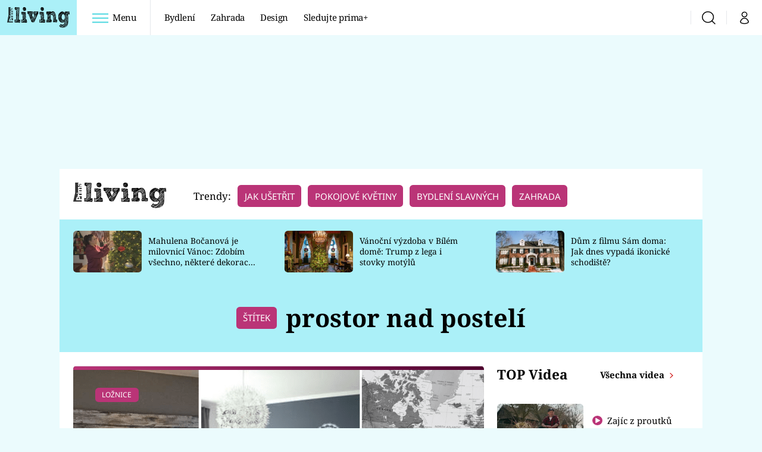

--- FILE ---
content_type: text/html; charset=UTF-8
request_url: https://living.iprima.cz/tema/prostor-nad-posteli
body_size: 22355
content:
<!DOCTYPE html>
<html lang="cs">
<head>
    <meta charset="UTF-8">
    <meta name="viewport" content="width=device-width, initial-scale=1">
    <meta name="author" content="FTV Prima">
    <title>prostor nad postelí | Prima Living</title>

    <meta name="referrer" content="no-referrer-when-downgrade" id="referrer-policy-meta">
    <link rel="alternate" type="application/rss+xml" title="Prima Living RSS Feed" href="/rss" />

            <meta name="robots" content="max-image-preview:large">
    
    <meta name="google-site-verification" content="gsiOsmOWfTS9xPMRB4gH-SmA-DH11GYlFG-LDJJyZSg" />

        <link rel="preload" as="font" type="font/woff2" href="https://assets.living.iprima.cz/fonts/noto-serif-v22-latin_latin-ext-regular.woff2" crossorigin="crossorigin">
<link rel="preload" as="font" type="font/woff2" href="https://assets.living.iprima.cz/fonts/noto-serif-v22-latin_latin-ext-italic.woff2" crossorigin="crossorigin">
<link rel="preload" as="font" type="font/woff2" href="https://assets.living.iprima.cz/fonts/noto-serif-v22-latin_latin-ext-700.woff2" crossorigin="crossorigin">

<link rel="preload" as="font" type="font/woff2" href="https://assets.living.iprima.cz/fonts/noto-sans-v32-latin_latin-ext-regular.woff2" crossorigin="crossorigin">
<link rel="preload" as="font" type="font/woff2" href="https://assets.living.iprima.cz/fonts/noto-sans-v32-latin_latin-ext-700.woff2" crossorigin="crossorigin">

<link rel="stylesheet preconnect" href="https://assets.living.iprima.cz/css/fonts.dee06473.css" crossorigin="anonymous" fetchpriority="high">
        <link rel="stylesheet" href="https://assets.living.iprima.cz/css/gallery-bundle-custom.6b312261.css" crossorigin="anonymous" media="print" onload="this.media=&quot;all&quot;">
    <link rel="stylesheet" href="https://assets.living.iprima.cz/css/gallery-bundle.96d998cf.css" crossorigin="anonymous" media="print" onload="this.media=&quot;all&quot;">
    <noscript><link rel="stylesheet" href="https://assets.living.iprima.cz/css/gallery-bundle-custom.6b312261.css"></noscript>
    <noscript><link rel="stylesheet" href="https://assets.living.iprima.cz/css/gallery-bundle.96d998cf.css"></noscript>

        <link rel="stylesheet preconnect" href="https://assets.living.iprima.cz/master.a0580142.css" crossorigin="anonymous" fetchpriority="high">

            <script type="application/ld+json">{"@context":"https:\/\/schema.org","@type":"CollectionPage","name":"prostor nad postel\u00ed","url":"https:\/\/living.iprima.cz\/tema\/prostor-nad-posteli","publisher":{"@context":"https:\/\/schema.org","@type":"NewsMediaOrganization","name":"FTV Prima","url":"https:\/\/living.iprima.cz","email":"online@iprima.cz","logo":{"@context":"https:\/\/schema.org","@type":"ImageObject","url":"\/images\/logo-living-big.png","width":802,"height":282,"caption":"Prima Living","creditText":"FTV Prima","copyrightNotice":"FTV Prima","creator":{"@context":"https:\/\/schema.org","@type":"Organization","name":"FTV Prima"},"license":"https:\/\/www.iprima.cz\/vseobecne-podminky","acquireLicensePage":"https:\/\/www.iprima.cz\/vseobecne-podminky"},"sameAs":["https:\/\/www.facebook.com\/primalivingcz\/","https:\/\/www.instagram.com\/livingprima\/"],"alternateName":["living","Living Prima","Living Czech"]},"image":null,"description":null,"mainEntity":{"@context":"https:\/\/schema.org","@type":"ItemList","itemListElement":[{"@context":"https:\/\/schema.org","@type":"ListItem","url":"https:\/\/living.iprima.cz\/loznice\/10-originalnich-napadu-jak-si-vyzdobit-prostor-nad-posteli","position":1}],"numberOfItems":1},"copyrightYear":"2025"}</script>
        <link rel="canonical" href="https://living.iprima.cz/tema/prostor-nad-posteli">
        
    <script>
    window.didomiOnReady = window.didomiOnReady || [];
    window.didomiOnReady.push(function () {
        addGTM(window, document, 'script', 'dataLayer', 'GTM-MPL3TB9');
    });

    /**
     */
    function addGTM(w, d, s, l, i) {
        w[l] = w[l] || [];
        w[l].push({'gtm.start': new Date().getTime(), event: 'gtm.js'});
        var f = d.getElementsByTagName(s)[0],
            j = d.createElement(s),
            dl = l != 'dataLayer' ? '&l=' + l : '';
        j.async = true;
        j.src = 'https://www.googletagmanager.com/gtm.js?id=' + i + dl;
        f.parentNode.insertBefore(j, f);
    }
</script>                <meta property="fb:app_id" content="3101079210215237" />
                <meta property="og:url" content="https://living.iprima.cz/tema/prostor-nad-posteli" />
                <meta property="og:type" content="article" />
                <meta property="og:title" content="prostor nad postelí" />
        <meta name="twitter:title" content="prostor nad postelí" />
                <meta property="og:description" content="Články, galerie a obsah o prostor nad postelí" />
        <meta name="twitter:description" content="Články, galerie a obsah o prostor nad postelí" />
                <meta property="og:image" content="https://assets.living.iprima.cz/images/fallback.jpg" />
        <meta property="og:image:width" content="800" />
        <meta property="og:image:height" content="424" />
        <meta name="twitter:image" content="https://assets.living.iprima.cz/images/fallback.jpg" />
        <meta name="twitter:card" content="summary_large_image" />
    <meta name="twitter:site" content="Prima Living" />
    <meta property="og:site_name" content="Prima Living" />
        
<script id="prima.sso.script" src="https://user-sso-script.prod.iprima.cz/sso.js" async></script>
<script>
    var ssoInitialized = false;

    function onSSOLoad() {
        ssoInitialized = true;

        // check if user is logged in on initialization
        if (!sso.isUserLoggedIn()) {
            onLogout();
        }

        // user is logged out
        sso.listen('sso.logoutDone', function () {
            onLogout();
            // workaround: refresh disqus module
            if (typeof launchDisqus === 'function') {
                window.launchDisqus(true);
            }
        });

        // user is logged in
        sso.listen('sso.tokenReceived', function () {
            onLogin();
            // workaround: refresh disqus module
            if (typeof launchDisqus === 'function') {
                window.launchDisqus(true);
            }
        });
    }

    function login() {
        sso.login({ ref: 'magazine' });
    }

    function logout() {
        sso.logout();
        onLogout();
    }

    function getUserInfo() {
        return fetch('https://gateway-api.prod.iprima.cz/json-rpc/', {
            method: 'POST',
            headers: {
                'Content-Type': 'application/json'
            },
            body: JSON.stringify({
                jsonrpc: '2.0',
                id: `magazine-${Date.now().toString(36)}`, // similar to uniqid()
                method: 'user.user.info.lite.byAccessToken',
                params: {
                    _accessToken: sso.getAccessToken()
                }
            })
        });
    }

    function onLogin() {
        getUserInfo()
            .then((response) => response.json())
            .then((data) => {
                const userInfo = data['result']['data'];
                const name = userInfo.name || userInfo.email;

                $$('#login-account').find('div.login-item-description').html = escapeHtml(name);
                $$('#login-mobile-user').text(escapeHtml(name));
                // show/hide elements
                $$('#logged-out-submenu').addClass('hidden');
                $$('#logged-in-submenu').removeClass('hidden');
                $$('.only-logged-out').addClass('hidden');
                $$('.only-logged-in').removeClass('hidden');

                setUserIcon(true);
            })
            .catch(() => {
                // we expect token is invalid so refresh it
                sso.ssoToken.refresh();
            });
    }

    function onLogout() {
        $$('#logged-out-submenu').removeClass('hidden');
        $$('#logged-in-submenu').addClass('hidden');
        $$('.only-logged-in').addClass('hidden');
        $$('.only-logged-out').removeClass('hidden');

        setUserIcon(false);
    }

    function setUserIcon(logged) {
        let userIconElement = $$('#user-login-icon');

        /* Remove current icons */
        userIconElement.removeClass('i-user');
        userIconElement.removeClass('i-user-filled');

        /* Set new icon */
        if (logged) {
            userIconElement.addClass('i-user-filled');
        } else {
            userIconElement.addClass('i-user');
        }
    }
</script>
    <script async defer src="//assets.pinterest.com/js/pinit.js"></script>
            <script>
            var dataLayer = dataLayer || [];
            dataLayer.push({"event":"page.view","page":{"type":"tag","version":"1.0","content":{"id":52270,"title":"prostor nad postel\u00ed","kind":"standard","layout":"sph"}}});
        </script>
    
    <link rel="apple-touch-icon" sizes="180x180" href="https://assets.living.iprima.cz/favicon/apple-touch-icon.png">
<link rel="icon" type="image/png" sizes="32x32" href="https://assets.living.iprima.cz/favicon/favicon-32x32.png">
<link rel="icon" type="image/png" sizes="16x16" href="https://assets.living.iprima.cz/favicon/favicon-16x16.png">
<link rel="manifest" href="https://assets.living.iprima.cz/favicon/site.webmanifest">
<link rel="mask-icon" href="https://assets.living.iprima.cz/favicon/safari-pinned-tab.svg" color="#5bbad5">
<link rel="shortcut icon" href="https://assets.living.iprima.cz/favicon/favicon.ico">
<meta name="msapplication-TileColor" content="#da532c">
<meta name="msapplication-config" content="https://assets.living.iprima.cz/favicon/browserconfig.xml">
<meta name="theme-color" content="#ffffff">
        <meta name="keywords" content="prostor nad postelí, štítek">
    <meta name="description" content="Články, galerie a obsah o prostor nad postelí">
</head>
<body class="with-gate-ad">
    <header class="header-molecule sticky-header fixed md:sticky w-full top-0 z-40">
    <nav class="bg-white clear-after flex text-black tracking-tight items-center">
                <a class="logo-atom block float-left h-navbar-height" href="/">
            <img src="https://assets.living.iprima.cz/images/logo.svg" class="h-full hidden ml:block bg-global" style="padding:12px" alt="Logo Prima Living">
            <img src="https://assets.living.iprima.cz/images/logo.svg" class="h-full mt-1 ml:hidden" alt="Logo Prima Living">
        </a>

                <div class="block grow ml:grow-0 ml:w-full">
            <ul class="flex justify-end ml:block my-0 mr-0 ml-2 ml:ml-4 p-0 list-none h-navbar-height leading-navbar-height">
                                <li class="inline-block relative ml:pr-2 ml:pr-3 ml:mr-2 ml:border-r order-2">
                    <a class="navbar-menu-toggle inline-block leading-navbar-height font-medium text-base px-5 ml:px-3 cursor-pointer hover:bg-gray-100">
                        <i class="icon i-burger-menu inline-block text-lg mr-1 relative -bottom-1"></i>
                        <span class="hidden ml:inline-block">Menu</span>
                    </a>
                </li>

                                                                            <li class="navbar-link hidden ml:inline-block">
                            <a                                href="https://living.iprima.cz/bydleni#_il=top-menu"
                               class="inline-block leading-navbar-height font-medium text-base relative px-2 xs:px-4 ml:px-2 ml:px-3 hover:bg-gray-100">
                                Bydlení
                            </a>
                        </li>
                                            <li class="navbar-link hidden ml:inline-block">
                            <a                                href="https://living.iprima.cz/zahrada#_il=top-menu"
                               class="inline-block leading-navbar-height font-medium text-base relative px-2 xs:px-4 ml:px-2 ml:px-3 hover:bg-gray-100">
                                Zahrada
                            </a>
                        </li>
                                            <li class="navbar-link hidden ml:inline-block">
                            <a                                href="https://living.iprima.cz/design#_il=top-menu"
                               class="inline-block leading-navbar-height font-medium text-base relative px-2 xs:px-4 ml:px-2 ml:px-3 hover:bg-gray-100">
                                Design
                            </a>
                        </li>
                                            <li class="navbar-link hidden ml:inline-block">
                            <a target="_blank"                                href="https://www.iprima.cz/#_il=top-menu"
                               class="inline-block leading-navbar-height font-medium text-base relative px-2 xs:px-4 ml:px-2 ml:px-3 hover:bg-gray-100">
                                Sledujte prima+
                            </a>
                        </li>
                                                </ul>
        </div>

                <div class="right ml-auto">
            <ul class="navbar-right-icons hidden ml:flex p-0 m-0 list-none h-full">
                                <li class="relative inline-block border-l">
                    <a href="/vyhledat" class="navbar-right-icon-link w-navbar-height h-full flex items-center justify-center hover:bg-gray-100">
                        <i class="icon i-search text-2xl"></i><span class="sr-only">Vyhledávání</span>
                    </a>
                </li>

                                <li class="relative inline-block border-l group user-profile">
                    <span>
                        <a href="" class="navbar-right-icon-link w-navbar-height h-full flex items-center justify-center hover:bg-gray-100">
                            <i class="icon i-user text-2xl" id="user-login-icon"></i><span class="sr-only">Můj profil</span>
                        </a>
                    </span>

                                        <div class="navbar-login-popup hidden absolute right-0 p-2 pr-0 -mt-2 z-30 w-72 group-hover:block font-medium text-sm">
        <ul class="logged-in mb-4 hidden" id="logged-in-submenu">
        <li class="navbar-login-popup-item block relative hover:bg-global-dark px-5 border-0 border-b border-global-dark border-opacity-25 border-solid">
    <a href="https://profil.iprima.cz/user?ref=magazine"
       target="_blank"       id="login-account"              class="flex pb-4 pt-3 flex-wrap h-full text-base font-bold no-underline">
                    <div class="w-2/12 flex items-center">
                <i class="icon i-settings text-2xl h-5"></i>
            </div>
            <div class="w-10/12 pl-1">
        
                    <div class="login-item-label text-white font-normal text-lg w-full leading-normal">Nastavení účtu</div>
        
        
                    </div>
            </a>
</li>        <li class="navbar-login-popup-item block relative hover:bg-global-dark px-5 ">
    <a href=""
                     onclick="logout(); return false;"       class="flex pb-4 pt-3 flex-wrap h-full text-base font-bold no-underline">
                    <div class="w-2/12 flex items-center">
                <i class="icon i-logout text-2xl h-5"></i>
            </div>
            <div class="w-10/12 pl-1">
        
                    <div class="login-item-label text-white font-normal text-lg w-full leading-normal">Odhlásit se</div>
        
        
                    </div>
            </a>
</li>    </ul>

        <ul class="not-logged-in" id="logged-out-submenu">
        <li class="navbar-login-popup-item block relative hover:bg-global-dark px-5 border-0 border-b border-global-dark border-opacity-25 border-solid">
    <a href=""
                     onclick="sso.register({ ref: &#039;magazine&#039; }); return false;"       class="flex pb-4 pt-3 flex-wrap h-full text-base font-bold no-underline">
        
                    <div class="login-item-label text-white font-normal text-lg w-full leading-normal">Jste tu poprvé?</div>
        
                    <div class="login-item-description submenu-item-description text-global-light font-normal text-sm truncate w-full">Zaregistrujte se</div>
        
            </a>
</li>        <li class="navbar-login-popup-item block relative hover:bg-global-dark px-5 ">
    <a href=""
                     onclick="login(); return false;"       class="flex pb-4 pt-3 flex-wrap h-full text-base font-bold no-underline">
        
                    <div class="login-item-label text-white font-normal text-lg w-full leading-normal">Máte již účet?</div>
        
                    <div class="login-item-description submenu-item-description text-global-light font-normal text-sm truncate w-full">Přihlaste se</div>
        
            </a>
</li>    </ul>
</div>
                </li>
            </ul>
        </div>
    </nav>

        <div id="navbar-menu" class="bg-global-dark h-0 overflow-hidden opacity-0 pointer-events-none transition-opacity duration-200 ease-linear ml:bg-global-dark-transparent absolute top-navbar-height left-0 z-20 w-full">
                <i class="navbar-menu-toggle icon i-close text-3xl absolute bg-global-dark h-navbar-height ml:bg-transparent right-0 -top-navbar-height ml:top-0 p-5 cursor-pointer"></i>

        <div class="overflow-auto navbar-menu-content flex w-full flex-wrap pb-28 ml:pb-0">

                        <div class="mobile-menu-wrapper">

                                    <div class="trends-molecule w-full items-center justify-center pt-6 ml:pt-2 px-4 sm:px-8 ml:px-0 ml:ml-12 ml:justify-start ml:overflow-hidden ml:h-12">
        <p class="text-white ml:text-black text-base ml:text-lg mr-2 inline-block">Trendy:</p>

                    <span class="mr-1 sm:mr-2 mb-2 inline-block">
                <a href="https://living.iprima.cz/specialy/jak-usetrit-doma">
                    <span class="tag tag-global-light tag-big">Jak ušetřit</span>
                </a>
            </span>
                    <span class="mr-1 sm:mr-2 mb-2 inline-block">
                <a href="https://living.iprima.cz/pokojove-kvetiny">
                    <span class="tag tag-global-light tag-big">Pokojové květiny</span>
                </a>
            </span>
                    <span class="mr-1 sm:mr-2 mb-2 inline-block">
                <a href="https://living.iprima.cz/bydleni-slavnych">
                    <span class="tag tag-global-light tag-big">Bydlení slavných</span>
                </a>
            </span>
                    <span class="mr-1 sm:mr-2 mb-2 inline-block">
                <a href="https://living.iprima.cz/zahrada">
                    <span class="tag tag-global-light tag-big">Zahrada</span>
                </a>
            </span>
            </div>


                                <div class="search-field pt-4 pb-6 sm:pt-6 px-4 sm:px-8 ml:hidden w-full relative">
                    <form method="get" action="/vyhledat/%25query%25" class="search-form">
                        <input type="text"
                               name="search_query"
                               pattern=".{3,}"
                               required
                               class="navbar-menu-search-input w-full rounded-md bg-white text-sm text-global-dark h-14 pl-5 pr-14 outline-none"
                               placeholder="Hledejte pořad nebo téma"
                               tabindex="-1"
                               readonly>
                        <button type="submit" class="absolute right-8 sm:right-12 top-8 md:top-10"><i class="icon i-search i-red text-2xl"></i></button>
                    </form>
                </div>

                                <ul class="mobile-main-menu">
                    <li class="opened">
                        <a href="">
                            <i class="icon i-burger-menu-white text-xs mr-4 mt-2"></i>
                            Témata
                        </a>

                                                    <ul class="mobile-menu-topics">
                                                                    <li>
                                        <a href="https://living.iprima.cz/bydleni#_il=top-menu" >
                                            Bydlení

                                                                                            <i class="icon i-arrow i-right"></i>
                                                                                    </a>

                                                                            </li>
                                                                    <li>
                                        <a href="https://living.iprima.cz/zahrada#_il=top-menu" >
                                            Zahrada

                                                                                            <i class="icon i-arrow i-right"></i>
                                                                                    </a>

                                                                            </li>
                                                                    <li>
                                        <a href="https://living.iprima.cz/design#_il=top-menu" >
                                            Design

                                                                                            <i class="icon i-arrow i-right"></i>
                                                                                    </a>

                                                                            </li>
                                                                    <li>
                                        <a href="https://www.iprima.cz/#_il=top-menu" target="_blank">
                                            Sledujte prima+

                                                                                            <i class="icon i-arrow i-right"></i>
                                                                                    </a>

                                                                            </li>
                                                            </ul>
                                            </li>
                    <li class="only-logged-out">
                        <a href="" onclick="login(); return false;" class="only-logged-out navbar-login-button">
                            <i class="icon i-user i-white"></i>
                            Přihlášení
                        </a>
                    </li>
                    <li class="only-logged-in hidden opened">
                        <a href="" class="navbar-login-button">
                            <i class="icon i-user i-white"></i>
                            <span id="login-mobile-user"></span>
                        </a>
                        <ul class="mobile-menu-topics user-profile-submenu">
                            <li>
                                <a href="https://profil.iprima.cz/user?ref=magazine" class="text-white" style="padding-top: 0">
                                    Můj profil
                                    <i class="icon i-arrow i-arrow-down i-right"></i>
                                </a>
                            </li>
                            <li>
                                <a href="" onclick="logout(); return false;" class="text-white">
                                    Odhlásit se
                                    <i class="icon i-arrow i-arrow-down i-right"></i>
                                </a>
                            </li>
                        </ul>
                    </li>
                </ul>

                                <div class="navbar-share-icons-molecule flex ml:block items-center text-global-light text-base">
    <span class="block w-5/12 ml:w-full mb-2 mr-2">Sledujte nás</span>
    <div class="flex justify-end w-7/12 ml:w-full ml:block">
                            <a href="https://www.facebook.com/primalivingcz" class="pr-2" target="_blank">
                <i class="icon i-facebook-square text-4xl"></i>
            </a>
        
                
                            <a href="https://www.instagram.com/livingprima/" class="pr-2" target="_blank">
                <i class="icon i-instagram-square text-4xl"></i>
            </a>
        
                            <a href="https://www.youtube.com/user/FtvPrima" class="pr-2" target="_blank">
                <i class="icon i-youtube-square text-4xl"></i>
            </a>
            </div>
</div>            </div>

                        <div class="burger-menu-wrapper">
                <div class="burger-menu-inner-wrapper">
                                                                        <div class="navbar-menu-box navbar-menu-box-category">
                                <div class="navbar-menu-box-wrapper">
                                                                            <ul class="burger-menu-links">
                                            <li>
                                                <a href="https://living.iprima.cz/bydleni" >
                                                    Bydlení
                                                </a>

                                                                                                    <ul>
                                                                                                                    <li>
                                                                <a href="https://living.iprima.cz/kuchyne" >
                                                                    Kuchyně
                                                                </a>
                                                            </li>
                                                                                                                    <li>
                                                                <a href="https://living.iprima.cz/koupelny" >
                                                                    Koupelny
                                                                </a>
                                                            </li>
                                                                                                                    <li>
                                                                <a href="https://living.iprima.cz/obyvaci-pokoj" target="_blank">
                                                                    Obývací pokoj
                                                                </a>
                                                            </li>
                                                                                                                    <li>
                                                                <a href="https://living.iprima.cz/loznice" >
                                                                    Ložnice
                                                                </a>
                                                            </li>
                                                                                                                    <li>
                                                                <a href="https://living.iprima.cz/detsky-pokoj" >
                                                                    Dětský pokoj
                                                                </a>
                                                            </li>
                                                                                                            </ul>
                                                                                            </li>
                                        </ul>
                                                                    </div>
                            </div>
                                                                                                <div class="navbar-menu-box navbar-menu-box-category">
                                <div class="navbar-menu-box-wrapper">
                                                                            <ul class="burger-menu-links">
                                            <li>
                                                <a href="https://living.iprima.cz/zahrada" >
                                                    Zahrada
                                                </a>

                                                                                                    <ul>
                                                                                                                    <li>
                                                                <a href="https://living.iprima.cz/pokojove-kvetiny" >
                                                                    Pokojové květiny
                                                                </a>
                                                            </li>
                                                                                                                    <li>
                                                                <a href="https://living.iprima.cz/balkon-terasa" >
                                                                    Balkón a terasa
                                                                </a>
                                                            </li>
                                                                                                                    <li>
                                                                <a href="https://living.iprima.cz/okrasna-zahrada" >
                                                                    Okrasná zahrada
                                                                </a>
                                                            </li>
                                                                                                                    <li>
                                                                <a href="https://living.iprima.cz/uzitkova-zahrada" >
                                                                    Užitková zahrada
                                                                </a>
                                                            </li>
                                                                                                                    <li>
                                                                <a href="https://living.iprima.cz/encyklopedie" >
                                                                    Encyklopedie
                                                                </a>
                                                            </li>
                                                                                                            </ul>
                                                                                            </li>
                                        </ul>
                                                                    </div>
                            </div>
                                                                                                <div class="navbar-menu-box navbar-menu-box-category">
                                <div class="navbar-menu-box-wrapper">
                                                                            <ul class="burger-menu-links">
                                            <li>
                                                <a href="https://living.iprima.cz/design" >
                                                    Design
                                                </a>

                                                                                                    <ul>
                                                                                                                    <li>
                                                                <a href="https://living.iprima.cz/trendy" >
                                                                    Trendy
                                                                </a>
                                                            </li>
                                                                                                                    <li>
                                                                <a href="https://living.iprima.cz/jak-na-to" >
                                                                    Jak na to
                                                                </a>
                                                            </li>
                                                                                                                    <li>
                                                                <a href="https://living.iprima.cz/promeny" >
                                                                    Proměny
                                                                </a>
                                                            </li>
                                                                                                                    <li>
                                                                <a href="https://living.iprima.cz/nase-tipy" >
                                                                    Naše tipy
                                                                </a>
                                                            </li>
                                                                                                            </ul>
                                                                                            </li>
                                        </ul>
                                                                    </div>
                            </div>
                                                                                                                                                                                                                                                                                        </div>

                                <div class="navbar-menu-box navbar-menu-box-links">
                                            <ul class="burger-menu-links mb-10">
                                                            <li>
                                    <a href="https://www.iprima.cz" target="_blank">
                                        Prima+
                                    </a>
                                </li>
                                                            <li>
                                    <a href="https://cnn.iprima.cz" target="_blank">
                                        CNN Prima News
                                    </a>
                                </li>
                                                            <li>
                                    <a href="https://fresh.iprima.cz" target="_blank">
                                        Prima Fresh
                                    </a>
                                </li>
                                                            <li>
                                    <a href="https://living.iprima.cz" target="_blank">
                                        Prima Living
                                    </a>
                                </li>
                                                            <li>
                                    <a href="https://zoom.iprima.cz" target="_blank">
                                        Prima Zoom
                                    </a>
                                </li>
                                                            <li>
                                    <a href="https://lajk.iprima.cz" target="_blank">
                                        Prima Lajk
                                    </a>
                                </li>
                                                    </ul>
                    
                                        <div class="navbar-share-icons-molecule flex ml:block items-center text-global-light text-base">
    <span class="block w-5/12 ml:w-full mb-2 mr-2">Sledujte nás</span>
    <div class="flex justify-end w-7/12 ml:w-full ml:block">
                            <a href="https://www.facebook.com/primalivingcz" class="pr-2" target="_blank">
                <i class="icon i-facebook-square text-4xl"></i>
            </a>
        
                
                            <a href="https://www.instagram.com/livingprima/" class="pr-2" target="_blank">
                <i class="icon i-instagram-square text-4xl"></i>
            </a>
        
                            <a href="https://www.youtube.com/user/FtvPrima" class="pr-2" target="_blank">
                <i class="icon i-youtube-square text-4xl"></i>
            </a>
            </div>
</div>                </div>
            </div>

        </div>
    </div>
</header>

        <div class="header-mone-wrapper static lg:relative">
        <div class="mone_box leader_mobile_rectangle_box">
            <div class="mone_header hide"></div>
            <div class="sas_mone" data-d-area="leaderboard-1" data-m-area="mobilerectangle-1" id="sas_590232"></div>
        </div>
    </div>

        <div class="container main-container">
        <div class="main-inner-wrapper">
            <header class="hidden ml:flex px-6 py-5 items-center bg-white">
    <a href="/">
        <img src="https://assets.living.iprima.cz/images/logo.svg" alt="Prima Living logo" class="mt-1 mr-6">
    </a>
        <div class="trends-molecule w-full items-center justify-center pt-6 ml:pt-2 px-4 sm:px-8 ml:px-0 ml:ml-12 ml:justify-start ml:overflow-hidden ml:h-12">
        <p class="text-white ml:text-black text-base ml:text-lg mr-2 inline-block">Trendy:</p>

                    <span class="mr-1 sm:mr-2 mb-2 inline-block">
                <a href="https://living.iprima.cz/specialy/jak-usetrit-doma">
                    <span class="tag tag-global-light tag-big">Jak ušetřit</span>
                </a>
            </span>
                    <span class="mr-1 sm:mr-2 mb-2 inline-block">
                <a href="https://living.iprima.cz/pokojove-kvetiny">
                    <span class="tag tag-global-light tag-big">Pokojové květiny</span>
                </a>
            </span>
                    <span class="mr-1 sm:mr-2 mb-2 inline-block">
                <a href="https://living.iprima.cz/bydleni-slavnych">
                    <span class="tag tag-global-light tag-big">Bydlení slavných</span>
                </a>
            </span>
                    <span class="mr-1 sm:mr-2 mb-2 inline-block">
                <a href="https://living.iprima.cz/zahrada">
                    <span class="tag tag-global-light tag-big">Zahrada</span>
                </a>
            </span>
            </div>

</header>
                <section class="top-articles-molecule flex flex-wrap relative py-5 pr-4 pl-8 sm:px-0 bg-global-light overflow-hidden hidden md:block">
        <div class="swiper swiper-full-width" data-bg="global-light" data-swiper-config="topArticlesConfig" data-swiper-breakpoints="desktop" style="padding-left: 1rem">
            <div class="swiper-wrapper">
                                    <article class="flex flex-col sm:flex-row flex-wrap items-center swiper-slide">
                        <a href="https://living.iprima.cz/mahulena-bocanova-je-milovnici-vanoc-zdobim-vsechno-nektere-dekorace-mam-celorocne-494780" class="w-full sm:w-4/12 aspect-169">
                            <picture>
                                <img style="min-height: 70px;"
                                     src="https://cdn.administrace.tv/2025/12/12/mini_169/f2fad179d91b8a781f288146f036d6a1.jpg"
                                     fetchpriority="low"
                                     alt="Mahulena Bočanová je milovnicí Vánoc: Zdobím všechno, některé dekorace mám celoročně"
                                     width="350"
                                     height="197"
                                     class="w-full object-cover rounded-md mb-3 sm:mb-0 hover:opacity-90 keep-image-ratio">
                            </picture>
                        </a>
                        <p class="sm:w-8/12 sm:pl-3 sm:pr-3 md:pr-6 lg:pr-10 text-xs sm:text-sm my-0 font-medium text-black leading-snug line-clamp-3">
                            <a href="https://living.iprima.cz/mahulena-bocanova-je-milovnici-vanoc-zdobim-vsechno-nektere-dekorace-mam-celorocne-494780" class="hover:underline">
                                Mahulena Bočanová je milovnicí Vánoc: Zdobím všechno, některé dekorace mám celoročně
                            </a>
                        </p>
                    </article>
                                    <article class="flex flex-col sm:flex-row flex-wrap items-center swiper-slide">
                        <a href="https://living.iprima.cz/vanocni-vyzdoba-v-bilem-dome-trump-z-lega-i-stovky-motylu-493380" class="w-full sm:w-4/12 aspect-169">
                            <picture>
                                <img style="min-height: 70px;"
                                     src="https://cdn.administrace.tv/2025/12/02/mini_169/31b4d252ebecdcddad8c577eb0eee0fd.jpg"
                                     fetchpriority="low"
                                     alt="Vánoční výzdoba v Bílém domě: Trump z lega i stovky motýlů"
                                     width="350"
                                     height="197"
                                     class="w-full object-cover rounded-md mb-3 sm:mb-0 hover:opacity-90 keep-image-ratio">
                            </picture>
                        </a>
                        <p class="sm:w-8/12 sm:pl-3 sm:pr-3 md:pr-6 lg:pr-10 text-xs sm:text-sm my-0 font-medium text-black leading-snug line-clamp-3">
                            <a href="https://living.iprima.cz/vanocni-vyzdoba-v-bilem-dome-trump-z-lega-i-stovky-motylu-493380" class="hover:underline">
                                Vánoční výzdoba v Bílém domě: Trump z lega i stovky motýlů
                            </a>
                        </p>
                    </article>
                                    <article class="flex flex-col sm:flex-row flex-wrap items-center swiper-slide">
                        <a href="https://living.iprima.cz/kde-je-dum-z-filmu-sam-doma-jak-vypada-a-a-jak-se-zmenil-493937" class="w-full sm:w-4/12 aspect-169">
                            <picture>
                                <img style="min-height: 70px;"
                                     src="https://cdn.administrace.tv/2024/05/28/mini_169/685017e87fb3d41d703d0d26a03141e2.jpg"
                                     fetchpriority="low"
                                     alt="Dům z filmu Sám doma: Jak dnes vypadá ikonické schodiště?"
                                     width="350"
                                     height="197"
                                     class="w-full object-cover rounded-md mb-3 sm:mb-0 hover:opacity-90 keep-image-ratio">
                            </picture>
                        </a>
                        <p class="sm:w-8/12 sm:pl-3 sm:pr-3 md:pr-6 lg:pr-10 text-xs sm:text-sm my-0 font-medium text-black leading-snug line-clamp-3">
                            <a href="https://living.iprima.cz/kde-je-dum-z-filmu-sam-doma-jak-vypada-a-a-jak-se-zmenil-493937" class="hover:underline">
                                Dům z filmu Sám doma: Jak dnes vypadá ikonické schodiště?
                            </a>
                        </p>
                    </article>
                                    <article class="flex flex-col sm:flex-row flex-wrap items-center swiper-slide">
                        <a href="https://living.iprima.cz/malir-kristian-kodet-prodal-palac-ve-velkem-mezirici-proc-se-k-tomu-odhodlal-492910" class="w-full sm:w-4/12 aspect-169">
                            <picture>
                                <img style="min-height: 70px;"
                                     src="https://cdn.administrace.tv/2025/11/26/mini_169/7920584a11985eb968375b07617de989.jpg"
                                     fetchpriority="low"
                                     alt="Malíř Kristián Kodet prodal palác ve Velkém Meziříčí. Proč se k tomu odhodlal?"
                                     width="350"
                                     height="197"
                                     class="w-full object-cover rounded-md mb-3 sm:mb-0 hover:opacity-90 keep-image-ratio">
                            </picture>
                        </a>
                        <p class="sm:w-8/12 sm:pl-3 sm:pr-3 md:pr-6 lg:pr-10 text-xs sm:text-sm my-0 font-medium text-black leading-snug line-clamp-3">
                            <a href="https://living.iprima.cz/malir-kristian-kodet-prodal-palac-ve-velkem-mezirici-proc-se-k-tomu-odhodlal-492910" class="hover:underline">
                                Malíř Kristián Kodet prodal palác ve Velkém Meziříčí. Proč se k tomu odhodlal?
                            </a>
                        </p>
                    </article>
                                    <article class="flex flex-col sm:flex-row flex-wrap items-center swiper-slide">
                        <a href="https://living.iprima.cz/vila-petra-kellnera-je-na-prodej-za-50-milionu-490736" class="w-full sm:w-4/12 aspect-169">
                            <picture>
                                <img style="min-height: 70px;"
                                     src="https://cdn.administrace.tv/2025/11/04/mini_169/c12f0736f00d8584a19f0be687769623.jpg"
                                     fetchpriority="low"
                                     alt="Vila Petra Kellnera je na prodej za 50 milionů. Nového majitele čeká rekonstrukce"
                                     width="350"
                                     height="197"
                                     class="w-full object-cover rounded-md mb-3 sm:mb-0 hover:opacity-90 keep-image-ratio">
                            </picture>
                        </a>
                        <p class="sm:w-8/12 sm:pl-3 sm:pr-3 md:pr-6 lg:pr-10 text-xs sm:text-sm my-0 font-medium text-black leading-snug line-clamp-3">
                            <a href="https://living.iprima.cz/vila-petra-kellnera-je-na-prodej-za-50-milionu-490736" class="hover:underline">
                                Vila Petra Kellnera je na prodej za 50 milionů. Nového majitele čeká rekonstrukce
                            </a>
                        </p>
                    </article>
                                    <article class="flex flex-col sm:flex-row flex-wrap items-center swiper-slide">
                        <a href="https://living.iprima.cz/luxusni-vila-horsta-siegla-jde-do-drazby-490547" class="w-full sm:w-4/12 aspect-169">
                            <picture>
                                <img style="min-height: 70px;"
                                     src="https://cdn.administrace.tv/2025/11/03/mini_169/d7587c62c59de7eae6f31d6935556077.jpg"
                                     fetchpriority="low"
                                     alt="Luxusní vila fotbalisty Horsta Siegla jde za 28 milionůdo dražby"
                                     width="350"
                                     height="197"
                                     class="w-full object-cover rounded-md mb-3 sm:mb-0 hover:opacity-90 keep-image-ratio">
                            </picture>
                        </a>
                        <p class="sm:w-8/12 sm:pl-3 sm:pr-3 md:pr-6 lg:pr-10 text-xs sm:text-sm my-0 font-medium text-black leading-snug line-clamp-3">
                            <a href="https://living.iprima.cz/luxusni-vila-horsta-siegla-jde-do-drazby-490547" class="hover:underline">
                                Luxusní vila fotbalisty Horsta Siegla jde za 28 milionůdo dražby
                            </a>
                        </p>
                    </article>
                                    <article class="flex flex-col sm:flex-row flex-wrap items-center swiper-slide">
                        <a href="https://living.iprima.cz/dum-kde-vyrustal-donald-trump-je-na-prodej-nemovitost-491411" class="w-full sm:w-4/12 aspect-169">
                            <picture>
                                <img style="min-height: 70px;"
                                     src="https://cdn.administrace.tv/2025/11/11/mini_169/0de8d8b7b59efa194defb2bfb4ace33a.jpg"
                                     fetchpriority="low"
                                     alt="Dům, kde vyrůstal Trump, je na prodej. Vyvolávací cena je 2,3 milionu dolarů"
                                     width="350"
                                     height="197"
                                     class="w-full object-cover rounded-md mb-3 sm:mb-0 hover:opacity-90 keep-image-ratio">
                            </picture>
                        </a>
                        <p class="sm:w-8/12 sm:pl-3 sm:pr-3 md:pr-6 lg:pr-10 text-xs sm:text-sm my-0 font-medium text-black leading-snug line-clamp-3">
                            <a href="https://living.iprima.cz/dum-kde-vyrustal-donald-trump-je-na-prodej-nemovitost-491411" class="hover:underline">
                                Dům, kde vyrůstal Trump, je na prodej. Vyvolávací cena je 2,3 milionu dolarů
                            </a>
                        </p>
                    </article>
                            </div>
        </div>
    </section>


                        <section class="relative bg-global-light pt-8 pb-6 sm:pt-6 sm:pb-4">
                <div class="sm:flex items-center justify-center px-4 mb-2 text-center">
                    <span class="mr-4 mb-3 sm:mb-0 flex justify-center">
                            <span class="tag tag-global-light tag-big">Štítek</span>
                    </span>
                    <h1 class="my-2">
                        prostor nad postelí
                    </h1>
                </div>
                <hr class="absolute bottom-0 w-full border-none bg-global z-10" style="height: 1px">            </section>

            <section class="wrapper-70-30 wrapper-with-sticky-ad">
                                <aside>
                    <div class="hidden md:flex mb-4">
    <p class="w-full font-bold text-2xl">TOP Videa</p>

            <a href="https://www.iprima.cz/porady" class="link-with-arrow w-full text-right text-base font-bold leading-loose self-end hover:underline">
            Všechna videa
        </a>
    </div>

<div class="hidden md:block aside-articles article-no-tag">
    <div class="sidebar-video hide-scrollbar mb-5">
            
                <div class="video-wrapper-for-sticky relative w-full">

                        
                        <div id="pp-container-355921095"
                 class="video-js theoplayer-skin pp-container play-video w-full h-auto aspect-video z-10"
                 data-player-uid="355921095"></div>

                                </div>
        <script>
                                        
            // Player initialization
            window.addEventListener('sidebar-video-play', function() {
                pp.onReady(() => {
                    initPlayerLauncher(355921095, 'p2173781,p2186772,p2186714', true);
                });
            });
        </script>

                
                
        </div>
    <div class="article-small">
                    <article class="article-horizontal-molecule">
    <a href="https://zeny.iprima.cz/porady/vychytavky-ladi-hrusky/zajic-z-proutku"
       class="smaller-article-heading hover-zoom-img min-h-[10rem]"
        target="_blank" >
        <img loading="lazy"
             src="https://d31b9s05ygj54s.cloudfront.net/prima-plus/image/video-51cc8fe7-eba0-40f0-87d3-93adec2c7d8d-16x9-1742380939.jpg/t_16x9_large_500_281"
             srcset="https://d31b9s05ygj54s.cloudfront.net/prima-plus/image/video-51cc8fe7-eba0-40f0-87d3-93adec2c7d8d-16x9-1742380939.jpg/t_16x9_large_500_281, https://d31b9s05ygj54s.cloudfront.net/prima-plus/image/video-51cc8fe7-eba0-40f0-87d3-93adec2c7d8d-16x9-1742380939.jpg/t_16x9_medium_1366_768 2x"
             alt="Zajíc z proutků"
             width="197"
             height="350"
             class="article-image keep-image-ratio">

                    </a>

    <div class="article-info-content">
        <div class="flex">
                        
                                </div>

                <h3 class="article-title">
            <a href="https://zeny.iprima.cz/porady/vychytavky-ladi-hrusky/zajic-z-proutku"  target="_blank" >

                                                    <div class="play-icon-wrapper">
                        <i class="icon i-play text-5xl"></i>                    </div>
                
                Zajíc z proutků

                                    <i class="icon i-external text-xs"></i>                            </a>
        </h3>
    </div>
</article>

                    <article class="article-horizontal-molecule">
    <a href="https://zeny.iprima.cz/porady/prima-horoskopy/kozoroh-tydenni-horoskop-od-14-4-20-4"
       class="smaller-article-heading hover-zoom-img min-h-[10rem]"
        target="_blank" >
        <img loading="lazy"
             src="https://d31b9s05ygj54s.cloudfront.net/prima-plus/image/video-21f25131-127d-4e7f-a40e-72c835e2688b-16x9-1744039752.jpg/t_16x9_large_500_281"
             srcset="https://d31b9s05ygj54s.cloudfront.net/prima-plus/image/video-21f25131-127d-4e7f-a40e-72c835e2688b-16x9-1744039752.jpg/t_16x9_large_500_281, https://d31b9s05ygj54s.cloudfront.net/prima-plus/image/video-21f25131-127d-4e7f-a40e-72c835e2688b-16x9-1744039752.jpg/t_16x9_medium_1366_768 2x"
             alt="KOZOROH - Týdenní horoskop od 14.4. - 20.4."
             width="197"
             height="350"
             class="article-image keep-image-ratio">

                    </a>

    <div class="article-info-content">
        <div class="flex">
                        
                                </div>

                <h3 class="article-title">
            <a href="https://zeny.iprima.cz/porady/prima-horoskopy/kozoroh-tydenni-horoskop-od-14-4-20-4"  target="_blank" >

                                                    <div class="play-icon-wrapper">
                        <i class="icon i-play text-5xl"></i>                    </div>
                
                KOZOROH - Týdenní horoskop od 14.4. - 20.4.

                                    <i class="icon i-external text-xs"></i>                            </a>
        </h3>
    </div>
</article>

                    <article class="article-horizontal-molecule">
    <a href="https://zeny.iprima.cz/porady/prima-horoskopy/stir-tydenni-horoskop-od-7-4-13-4-1"
       class="smaller-article-heading hover-zoom-img min-h-[10rem]"
        target="_blank" >
        <img loading="lazy"
             src="https://d31b9s05ygj54s.cloudfront.net/prima-plus/image/video-d9c1a3dd-d896-435b-a86d-257ab44810c6-16x9-1744037832.jpg/t_16x9_large_500_281"
             srcset="https://d31b9s05ygj54s.cloudfront.net/prima-plus/image/video-d9c1a3dd-d896-435b-a86d-257ab44810c6-16x9-1744037832.jpg/t_16x9_large_500_281, https://d31b9s05ygj54s.cloudfront.net/prima-plus/image/video-d9c1a3dd-d896-435b-a86d-257ab44810c6-16x9-1744037832.jpg/t_16x9_medium_1366_768 2x"
             alt="ŠTÍR - Týdenní horoskop od 7.4. - 13.4."
             width="197"
             height="350"
             class="article-image keep-image-ratio">

                    </a>

    <div class="article-info-content">
        <div class="flex">
                        
                                </div>

                <h3 class="article-title">
            <a href="https://zeny.iprima.cz/porady/prima-horoskopy/stir-tydenni-horoskop-od-7-4-13-4-1"  target="_blank" >

                                                    <div class="play-icon-wrapper">
                        <i class="icon i-play text-5xl"></i>                    </div>
                
                ŠTÍR - Týdenní horoskop od 7.4. - 13.4.

                                    <i class="icon i-external text-xs"></i>                            </a>
        </h3>
    </div>
</article>

            </div>
</div>
<script>
    window.addEventListener('load', function() {
        // Autoplay sidebar video
        if (Grid.isOrLarger("md")) {
            setTimeout(() => {
                window.dispatchEvent(new Event("sidebar-video-play"));
            }, 3000);
        }
    });
</script>


                                        <div class="ad-right-side hidden ml:block ad-sticky">
                        <div class="mone_box halfpage_box">
                            <div class="mone_header hide"></div>
                            <div class="sas_mone" data-d-area="halfpagead-1" id="sas_112813"></div>
                        </div>
                    </div>
                </aside>

                                                    <div class="main-content">
                        <div class="article-primary-not-full">
                            <article class="article-primary-molecule relative sm:rounded-md overflow-hidden">
    <hr class="top-line">

                <div class="pointer-events-auto article-main-category-tag">
                <a href="https://living.iprima.cz/loznice">
        <span class="tag tag-global tag-small">Ložnice</span>
    </a>
        </div>
    
        <a href="https://living.iprima.cz/loznice/10-originalnich-napadu-jak-si-vyzdobit-prostor-nad-posteli" class="block article-primary-image-wrapper hover-zoom-img">
        <picture>
            <source media="(max-width: 500px)"
                    srcset="
                                https://cdn.administrace.tv/2021/11/02/mini_11/69860bfdb3a8566aa581f63428b1307f.png,
                                https://cdn.administrace.tv/2021/11/02/small_11/69860bfdb3a8566aa581f63428b1307f.png 2x">
            <img loading="lazy"
                 src="https://cdn.administrace.tv/2021/11/02/small_169/69860bfdb3a8566aa581f63428b1307f.png"
                 srcset="https://cdn.administrace.tv/2021/11/02/small_169/69860bfdb3a8566aa581f63428b1307f.png, https://cdn.administrace.tv/2021/11/02/medium_169/69860bfdb3a8566aa581f63428b1307f.png 2x"
                 alt="10 originálních nápadů, jak si vyzdobit prostor nad postelí"
                 class="w-full h-full object-cover">
        </picture>
    </a>

    <div class="absolute bottom-0 left-0 w-full pt-24 pb-5 sm:pb-8 pl-5 pr-8 sm:px-10 bg-gradient-to-t from-black pointer-events-none">

                
                <h3 class="tracking-normal sm:tracking-tight mt-3 sm:mt-1 mb-2.5 leading-snug text-2xxl sm:text-3xxl text-white not-italic font-bold pointer-events-auto">
            <a href="https://living.iprima.cz/loznice/10-originalnich-napadu-jak-si-vyzdobit-prostor-nad-posteli" class="hover:underline">
                
                10 originálních nápadů, jak si vyzdobit prostor nad postelí
            </a>
        </h3>
    </div>
</article>                        </div>
                    </div>
                
                                <div class="center-content">
                    <div id="tag-articles-holder">
                                            </div>

                                    </div>
            </section>

                <section class="wrapper-with-bg pb-10">
                    <h2>Přečtěte si také</h2>
        
        <div class="swiper swiper-full-width swiper-articles" data-bg="global-light" id="living-for-you">
            <div class="swiper-wrapper">
                                    
<article class="article-vertical-molecule gtm-item swiper-slide"
         data-id="living-47067"
         data-title="Pěstování bez rytí – to zní lákavě! Tento postup je vhodný jen pro některé zahrady "
         data-method="editor"
         data-index="1/8"         data-strip="living-for-you"         data-strip-location="3/3">
    <div class="video-image-wrapper">
        <a href="https://living.iprima.cz/zahrada/zahony-bez-ryti-bezudrzbove"  class="article-image-wrapper hover-zoom-img" onclick="gtmEventClick(this)">
            <img loading="lazy"
                 src="https://cdn.administrace.tv/2024/11/13/mini_169/b08301853837b3129c83197b38e1cfeb.jpg"
                 srcset="https://cdn.administrace.tv/2024/11/13/mini_169/b08301853837b3129c83197b38e1cfeb.jpg, https://cdn.administrace.tv/2024/11/13/small_169/b08301853837b3129c83197b38e1cfeb.jpg 2x"
                 alt="Pěstování bez rytí – to zní lákavě! Tento postup je vhodný jen pro některé zahrady "
                 width="350"
                 height="197"
                 class="article-image">
        </a>

                                <a href="https://living.iprima.cz/zahrada">
        <span class="tag tag-global tag-small">Zahrada</span>
    </a>
        
                    </div>
    
    <div class="article-info-content">
        <h3 class="article-title">
            <a href="https://living.iprima.cz/zahrada/zahony-bez-ryti-bezudrzbove"
               class="line-clamp line-clamp-2 relative"
                              onclick="gtmEventClick(this)">

                                
                Pěstování bez rytí – to zní lákavě! Tento postup je vhodný jen pro některé zahrady 

                                            </a>
        </h3>
    </div>
</article>                                    
<article class="article-vertical-molecule gtm-item swiper-slide"
         data-id="living-48922"
         data-title="Jak slavili naši předkové letnice neboli svatodušní svátky: V neděli kostel, v pondělí zábava "
         data-method="editor"
         data-index="2/8"         data-strip="living-for-you"         data-strip-location="3/3">
    <div class="video-image-wrapper">
        <a href="https://living.iprima.cz/bydleni/ostatni/svatodusni-svatky-letnice-tradice-jizda-kralu-cisteni-studanek"  class="article-image-wrapper hover-zoom-img" onclick="gtmEventClick(this)">
            <img loading="lazy"
                 src="https://cdn.administrace.tv/2024/05/17/mini_169/8ad0b29991170d023e2ac54e35dcc2ab.jpg"
                 srcset="https://cdn.administrace.tv/2024/05/17/mini_169/8ad0b29991170d023e2ac54e35dcc2ab.jpg, https://cdn.administrace.tv/2024/05/17/small_169/8ad0b29991170d023e2ac54e35dcc2ab.jpg 2x"
                 alt="Jak slavili naši předkové letnice neboli svatodušní svátky: V neděli kostel, v pondělí zábava "
                 width="350"
                 height="197"
                 class="article-image">
        </a>

                                <a href="https://living.iprima.cz/ceske-tradice-a-svatky">
        <span class="tag tag-global tag-small">Tradice a svátky</span>
    </a>
        
                                

<div class="atom-article-photos-counter">
    <div class="photo-icon">
        <i class="i-photos-counter"></i>
    </div>
    <div class="photos-counter-inner-wrapper">
                    10 fotografií
            </div>
</div>
            </div>
    
    <div class="article-info-content">
        <h3 class="article-title">
            <a href="https://living.iprima.cz/bydleni/ostatni/svatodusni-svatky-letnice-tradice-jizda-kralu-cisteni-studanek"
               class="line-clamp line-clamp-2 relative"
                              onclick="gtmEventClick(this)">

                                
                Jak slavili naši předkové letnice neboli svatodušní svátky: V neděli kostel, v pondělí zábava 

                                            </a>
        </h3>
    </div>
</article>                                    
<article class="article-vertical-molecule gtm-item swiper-slide"
         data-id="living-47187"
         data-title="7 překvapivých způsobů, jak využít alobal v domácnosti: Nabrousí nože a vydrhne nádobí"
         data-method="editor"
         data-index="3/8"         data-strip="living-for-you"         data-strip-location="3/3">
    <div class="video-image-wrapper">
        <a href="https://living.iprima.cz/bydleni/alobal-pouziti"  class="article-image-wrapper hover-zoom-img" onclick="gtmEventClick(this)">
            <img loading="lazy"
                 src="https://cdn.administrace.tv/2021/11/02/mini_169/bb459c7918403bf49d68d4644fed0dc7.jpg"
                 srcset="https://cdn.administrace.tv/2021/11/02/mini_169/bb459c7918403bf49d68d4644fed0dc7.jpg, https://cdn.administrace.tv/2021/11/02/small_169/bb459c7918403bf49d68d4644fed0dc7.jpg 2x"
                 alt="7 překvapivých způsobů, jak využít alobal v domácnosti: Nabrousí nože a vydrhne nádobí"
                 width="350"
                 height="197"
                 class="article-image">
        </a>

                                <a href="https://living.iprima.cz/bydleni">
        <span class="tag tag-global tag-small">Bydlení</span>
    </a>
        
                    </div>
    
    <div class="article-info-content">
        <h3 class="article-title">
            <a href="https://living.iprima.cz/bydleni/alobal-pouziti"
               class="line-clamp line-clamp-2 relative"
                              onclick="gtmEventClick(this)">

                                
                7 překvapivých způsobů, jak využít alobal v domácnosti: Nabrousí nože a vydrhne nádobí

                                            </a>
        </h3>
    </div>
</article>                                    
<article class="article-vertical-molecule gtm-item swiper-slide"
         data-id="living-49131"
         data-title=" Listokaz zahradní vypadá neškodně, ale je to prevít. Jak před tímhle broukem chránit rostliny"
         data-method="editor"
         data-index="4/8"         data-strip="living-for-you"         data-strip-location="3/3">
    <div class="video-image-wrapper">
        <a href="https://living.iprima.cz/zahrada/listokaz-zahradni-ochrana-likvidace-postrik"  class="article-image-wrapper hover-zoom-img" onclick="gtmEventClick(this)">
            <img loading="lazy"
                 src="https://cdn.administrace.tv/2021/11/02/mini_169/6aff2202ade91077fdad20731766be54.jpg"
                 srcset="https://cdn.administrace.tv/2021/11/02/mini_169/6aff2202ade91077fdad20731766be54.jpg, https://cdn.administrace.tv/2021/11/02/small_169/6aff2202ade91077fdad20731766be54.jpg 2x"
                 alt=" Listokaz zahradní vypadá neškodně, ale je to prevít. Jak před tímhle broukem chránit rostliny"
                 width="350"
                 height="197"
                 class="article-image">
        </a>

                                <a href="https://living.iprima.cz/zahrada">
        <span class="tag tag-global tag-small">Zahrada</span>
    </a>
        
                                

<div class="atom-article-photos-counter">
    <div class="photo-icon">
        <i class="i-photos-counter"></i>
    </div>
    <div class="photos-counter-inner-wrapper">
                    6 fotografií
            </div>
</div>
            </div>
    
    <div class="article-info-content">
        <h3 class="article-title">
            <a href="https://living.iprima.cz/zahrada/listokaz-zahradni-ochrana-likvidace-postrik"
               class="line-clamp line-clamp-2 relative"
                              onclick="gtmEventClick(this)">

                                
                 Listokaz zahradní vypadá neškodně, ale je to prevít. Jak před tímhle broukem chránit rostliny

                                            </a>
        </h3>
    </div>
</article>                                    
<article class="article-vertical-molecule gtm-item swiper-slide"
         data-id="living-50041"
         data-title="Hledíkovka: Kouzelná letnička, která váš balkon vymaluje pestrými barvami"
         data-method="editor"
         data-index="5/8"         data-strip="living-for-you"         data-strip-location="3/3">
    <div class="video-image-wrapper">
        <a href="https://living.iprima.cz/zahrada/balkon-a-terasa/hledikovka-letnicka-balkon"  class="article-image-wrapper hover-zoom-img" onclick="gtmEventClick(this)">
            <img loading="lazy"
                 src="https://cdn.administrace.tv/2021/11/02/mini_169/12c6733058e9aa836b2966ae1c9a6be0.jpg"
                 srcset="https://cdn.administrace.tv/2021/11/02/mini_169/12c6733058e9aa836b2966ae1c9a6be0.jpg, https://cdn.administrace.tv/2021/11/02/small_169/12c6733058e9aa836b2966ae1c9a6be0.jpg 2x"
                 alt="Hledíkovka: Kouzelná letnička, která váš balkon vymaluje pestrými barvami"
                 width="350"
                 height="197"
                 class="article-image">
        </a>

                                <a href="https://living.iprima.cz/balkon-terasa">
        <span class="tag tag-global tag-small">Balkón a terasa</span>
    </a>
        
                    </div>
    
    <div class="article-info-content">
        <h3 class="article-title">
            <a href="https://living.iprima.cz/zahrada/balkon-a-terasa/hledikovka-letnicka-balkon"
               class="line-clamp line-clamp-2 relative"
                              onclick="gtmEventClick(this)">

                                
                Hledíkovka: Kouzelná letnička, která váš balkon vymaluje pestrými barvami

                                            </a>
        </h3>
    </div>
</article>                                    
<article class="article-vertical-molecule gtm-item swiper-slide"
         data-id="living-48848"
         data-title="Hledíky milují slunce, hrají všemi barvami a přitahují čmeláky i alergiky"
         data-method="editor"
         data-index="6/8"         data-strip="living-for-you"         data-strip-location="3/3">
    <div class="video-image-wrapper">
        <a href="https://living.iprima.cz/zahrada/jak-pestovat-hlediky-pyl-alergie-cmelak"  class="article-image-wrapper hover-zoom-img" onclick="gtmEventClick(this)">
            <img loading="lazy"
                 src="https://cdn.administrace.tv/2021/11/02/mini_169/9a084ea00cb76a0050edf53a3e899fec.jpg"
                 srcset="https://cdn.administrace.tv/2021/11/02/mini_169/9a084ea00cb76a0050edf53a3e899fec.jpg, https://cdn.administrace.tv/2021/11/02/small_169/9a084ea00cb76a0050edf53a3e899fec.jpg 2x"
                 alt="Hledíky milují slunce, hrají všemi barvami a přitahují čmeláky i alergiky"
                 width="350"
                 height="197"
                 class="article-image">
        </a>

                                <a href="https://living.iprima.cz/okrasna-zahrada">
        <span class="tag tag-global tag-small">Okrasná zahrada</span>
    </a>
        
                                

<div class="atom-article-photos-counter">
    <div class="photo-icon">
        <i class="i-photos-counter"></i>
    </div>
    <div class="photos-counter-inner-wrapper">
                    12 fotografií
            </div>
</div>
            </div>
    
    <div class="article-info-content">
        <h3 class="article-title">
            <a href="https://living.iprima.cz/zahrada/jak-pestovat-hlediky-pyl-alergie-cmelak"
               class="line-clamp line-clamp-2 relative"
                              onclick="gtmEventClick(this)">

                                
                Hledíky milují slunce, hrají všemi barvami a přitahují čmeláky i alergiky

                                            </a>
        </h3>
    </div>
</article>                                    
<article class="article-vertical-molecule gtm-item swiper-slide"
         data-id="living-49156"
         data-title="Myslete na včely a čmeláky. Vysejte pro ně medonosné dvouletky"
         data-method="editor"
         data-index="7/8"         data-strip="living-for-you"         data-strip-location="3/3">
    <div class="video-image-wrapper">
        <a href="https://living.iprima.cz/zahrada/vcely-cmelaci-medonosne-dvouletky"  class="article-image-wrapper hover-zoom-img" onclick="gtmEventClick(this)">
            <img loading="lazy"
                 src="https://cdn.administrace.tv/2021/11/02/mini_169/3cc7812bc8aa56692537bfa6bc06771d.jpg"
                 srcset="https://cdn.administrace.tv/2021/11/02/mini_169/3cc7812bc8aa56692537bfa6bc06771d.jpg, https://cdn.administrace.tv/2021/11/02/small_169/3cc7812bc8aa56692537bfa6bc06771d.jpg 2x"
                 alt="Myslete na včely a čmeláky. Vysejte pro ně medonosné dvouletky"
                 width="350"
                 height="197"
                 class="article-image">
        </a>

                                <a href="https://living.iprima.cz/zahrada">
        <span class="tag tag-global tag-small">Zahrada</span>
    </a>
        
                    </div>
    
    <div class="article-info-content">
        <h3 class="article-title">
            <a href="https://living.iprima.cz/zahrada/vcely-cmelaci-medonosne-dvouletky"
               class="line-clamp line-clamp-2 relative"
                              onclick="gtmEventClick(this)">

                                
                Myslete na včely a čmeláky. Vysejte pro ně medonosné dvouletky

                                            </a>
        </h3>
    </div>
</article>                                    
<article class="article-vertical-molecule gtm-item swiper-slide"
         data-id="living-49118"
         data-title="Objevte léčivé účinky chrpy! Modré květy přinášejí úlevu unaveným očím"
         data-method="editor"
         data-index="8/8"         data-strip="living-for-you"         data-strip-location="3/3">
    <div class="video-image-wrapper">
        <a href="https://living.iprima.cz/zahrada/chrpa-polni-prirodni-lek-oci"  class="article-image-wrapper hover-zoom-img" onclick="gtmEventClick(this)">
            <img loading="lazy"
                 src="https://cdn.administrace.tv/2025/06/17/mini_169/e41ed971a5c69db0cb68ebd2fda4119b.jpg"
                 srcset="https://cdn.administrace.tv/2025/06/17/mini_169/e41ed971a5c69db0cb68ebd2fda4119b.jpg, https://cdn.administrace.tv/2025/06/17/small_169/e41ed971a5c69db0cb68ebd2fda4119b.jpg 2x"
                 alt="Objevte léčivé účinky chrpy! Modré květy přinášejí úlevu unaveným očím"
                 width="350"
                 height="197"
                 class="article-image">
        </a>

                                <a href="https://living.iprima.cz/lecive-byliny-a-koreni">
        <span class="tag tag-global tag-small">Léčivé byliny a koření</span>
    </a>
        
                                

<div class="atom-article-photos-counter">
    <div class="photo-icon">
        <i class="i-photos-counter"></i>
    </div>
    <div class="photos-counter-inner-wrapper">
                    8 fotografií
            </div>
</div>
            </div>
    
    <div class="article-info-content">
        <h3 class="article-title">
            <a href="https://living.iprima.cz/zahrada/chrpa-polni-prirodni-lek-oci"
               class="line-clamp line-clamp-2 relative"
                              onclick="gtmEventClick(this)">

                                
                Objevte léčivé účinky chrpy! Modré květy přinášejí úlevu unaveným očím

                                            </a>
        </h3>
    </div>
</article>                            </div>
        </div>
    </section>
    <script>
        addEventListener('DOMContentLoaded', () => {
            createObserver('#living-for-you', '.gtm-item', (el) => {
                gtmEventVisible(el);
            });
        });
    </script>


                        <div class="mone_box board_mobile_rectangle_box">
                <div class="mone_header hide"></div>
                <div class="sas_mone" data-d-area="boardbottom-1" data-m-area="mobilerectangle-5" id="sas_844511"></div>
            </div>
        </div>
    </div>

    <div class="content-footer prima-living">
    <div class="sections-wrapper">
        <section class="cross-content-footer" data-carousel="crossContent">
    <div class="section-inner-wrapper swiper-footer">
        <div class="swiper-wrapper">
                                <article class="ccf-item swiper-slide">
        <p class="ccf-item-logo-title">
            <noscript class="loading-lazy">
                <img src="https://assets-services.administrace.tv/content-footer/images/logo/logo-prima-cnn-news.svg" loading="lazy" alt="prima-cnn-news" width="60px" height="20px">
            </noscript>
            <span>prima-cnn-news</span>
        </p>

        <div class="ccf-item-inner-wrapper">
            <a href="https://cnn.iprima.cz/povanocni-slevy-jsou-tady-obchodnici-zlevnuji-o-desitky-procent-nekteri-vsak-zakazniky-klamou-495543" target="_blank" class="ccf-item-first-link">
                                   <noscript class="loading-lazy">
                        <img loading="lazy" src="https://cdn.administrace.tv/2025/12/27/small_169/eb68e224f7eea7a614bea0a90a7224b0.jpg" alt="https://cdn.administrace.tv/2025/12/27/small_169/eb68e224f7eea7a614bea0a90a7224b0.jpg">
                    </noscript>
                            </a>

                            <a href="https://cnn.iprima.cz/povanocni-slevy-jsou-tady-obchodnici-zlevnuji-o-desitky-procent-nekteri-vsak-zakazniky-klamou-495543" class="ccf-item-title" target="_blank">
                    Povánoční slevy jsou tu: Obchodníci zlevňují o desítky procent, někteří však zákazníky klamou
                    <i></i>
                </a>
                            <a href="https://cnn.iprima.cz/rusti-vojaci-zaznamenali-na-ukrajine-postup-zmocnili-se-dvou-mest-uvedl-kreml-495542" class="ccf-item-title" target="_blank">
                    Rusové hlásí průlom na frontě. Obsadili prý dvě města ve dvou oblastech
                    <i></i>
                </a>
                            <a href="https://cnn.iprima.cz/zena-ve-spindlerove-mlyne-bruslila-s-kocarkem-na-prehrade-led-je-tenky-varuji-straznici-495538" class="ccf-item-title" target="_blank">
                    Na tenký led ve Špindlu vyrazila bruslařka s kočárkem. Šokovaní strážníci varují videem
                    <i></i>
                </a>
                    </div>
    </article>
                                <article class="ccf-item swiper-slide">
        <p class="ccf-item-logo-title">
            <noscript class="loading-lazy">
                <img src="https://assets-services.administrace.tv/content-footer/images/logo/logo-prima-zeny.svg" loading="lazy" alt="prima-zeny" width="60px" height="20px">
            </noscript>
            <span>prima-zeny</span>
        </p>

        <div class="ccf-item-inner-wrapper">
            <a href="https://zeny.iprima.cz/nejvtipnejsi-momenty-z-detektivni-hry-zradci-2-494877" target="_blank" class="ccf-item-first-link">
                                   <noscript class="loading-lazy">
                        <img loading="lazy" src="https://cdn.administrace.tv/2025/12/08/small_169/7d25e52fb954095f6a30183f4ca223ba.jpg" alt="https://cdn.administrace.tv/2025/12/08/small_169/7d25e52fb954095f6a30183f4ca223ba.jpg">
                    </noscript>
                            </a>

                            <a href="https://zeny.iprima.cz/nejvtipnejsi-momenty-z-detektivni-hry-zradci-2-494877" class="ccf-item-title" target="_blank">
                    Nejvtipnější momenty detektivní hry: Marcellův pozdrav, bahenní lázeň a komické počítání
                    <i></i>
                </a>
                            <a href="https://zeny.iprima.cz/baby-boom-celebrit-v-roce-2025-ktere-hvezdy-se-staly-rodici-494960" class="ccf-item-title" target="_blank">
                    Baby boom celebrit v roce 2025: Které hvězdy se staly rodiči?
                    <i></i>
                </a>
                            <a href="https://zeny.iprima.cz/vanoce-slavnych-2025-495348" class="ccf-item-title" target="_blank">
                    Vánoce slavných 2025: Kotek na skok na farmě, Kavalčík se synem a Řehořková ve Vídni
                    <i></i>
                </a>
                    </div>
    </article>
                                <article class="ccf-item swiper-slide">
        <p class="ccf-item-logo-title">
            <noscript class="loading-lazy">
                <img src="https://assets-services.administrace.tv/content-footer/images/logo/logo-prima-zoom.svg" loading="lazy" alt="prima-zoom" width="60px" height="20px">
            </noscript>
            <span>prima-zoom</span>
        </p>

        <div class="ccf-item-inner-wrapper">
            <a href="https://zoom.iprima.cz/priroda/pumy-lovi-tucnaky-495074" target="_blank" class="ccf-item-first-link">
                                   <noscript class="loading-lazy">
                        <img loading="lazy" src="https://cdn.administrace.tv/2025/12/23/small_169/e84511110c688d1cca3840eca2579bc5.jpg" alt="https://cdn.administrace.tv/2025/12/23/small_169/e84511110c688d1cca3840eca2579bc5.jpg">
                    </noscript>
                            </a>

                            <a href="https://zoom.iprima.cz/priroda/pumy-lovi-tucnaky-495074" class="ccf-item-title" target="_blank">
                    VIDEO: Pumy loví tučňáky
                    <i></i>
                </a>
                            <a href="https://zoom.iprima.cz/zajimavosti/mrtvice-po-energy-drincich-495230" class="ccf-item-title" target="_blank">
                    Muž pil 8 energy drinků denně a dostal mrtvici. Dodnes má trvalé následky v prstech
                    <i></i>
                </a>
                            <a href="https://zoom.iprima.cz/historie/nejstarsi-kouzelnicky-trik-495036" class="ccf-item-title" target="_blank">
                    Nejstarší kouzelnický trik se točí kolem useknuté hlavy. Úžasný příběh mudrce Džediho přežil tisíce let
                    <i></i>
                </a>
                    </div>
    </article>
                                <article class="ccf-item swiper-slide">
        <p class="ccf-item-logo-title">
            <noscript class="loading-lazy">
                <img src="https://assets-services.administrace.tv/content-footer/images/logo/logo-prima-fresh.svg" loading="lazy" alt="prima-fresh" width="60px" height="20px">
            </noscript>
            <span>prima-fresh</span>
        </p>

        <div class="ccf-item-inner-wrapper">
            <a href="https://fresh.iprima.cz/slany-maxi-venec-s-fiky-a-susenou-sunkou-elegantni-chutovka-na-silvestrovskou-hostinu-494819" target="_blank" class="ccf-item-first-link">
                                   <noscript class="loading-lazy">
                        <img loading="lazy" src="https://cdn.administrace.tv/2025/12/16/small_169/38d48cefd7bf430bd341c3bf9095777a.jpg" alt="https://cdn.administrace.tv/2025/12/16/small_169/38d48cefd7bf430bd341c3bf9095777a.jpg">
                    </noscript>
                            </a>

                            <a href="https://fresh.iprima.cz/slany-maxi-venec-s-fiky-a-susenou-sunkou-elegantni-chutovka-na-silvestrovskou-hostinu-494819" class="ccf-item-title" target="_blank">
                    Slaný maxi věnec s fíky a sušenou šunkou – elegantní chuťovka na silvestrovskou hostinu
                    <i></i>
                </a>
                            <a href="https://fresh.iprima.cz/zimni-nacerpani-energie-v-bilem-objeti-zitneho-ostrova-495135" class="ccf-item-title" target="_blank">
                    Zimní načerpání energie v bílém objetí Žitného ostrova
                    <i></i>
                </a>
                            <a href="https://fresh.iprima.cz/syrove-fondue-lahodna-svycarska-klasika-s-pivnim-nadechem-491052" class="ccf-item-title" target="_blank">
                    Sýrové fondue – lahodná švýcarská klasika s pivním nádechem
                    <i></i>
                </a>
                    </div>
    </article>
                                <article class="ccf-item swiper-slide">
        <p class="ccf-item-logo-title">
            <noscript class="loading-lazy">
                <img src="https://assets-services.administrace.tv/content-footer/images/logo/logo-prima-cool.svg" loading="lazy" alt="prima-cool" width="60px" height="20px">
            </noscript>
            <span>prima-cool</span>
        </p>

        <div class="ccf-item-inner-wrapper">
            <a href="https://cool.iprima.cz/filmy/peaky-blinders-prvni-trailer-495460" target="_blank" class="ccf-item-first-link">
                                   <noscript class="loading-lazy">
                        <img loading="lazy" src="https://cdn.administrace.tv/2025/12/25/small_169/ae9e16cc4fce87e293e50540bbe9f3eb.jpg" alt="https://cdn.administrace.tv/2025/12/25/small_169/ae9e16cc4fce87e293e50540bbe9f3eb.jpg">
                    </noscript>
                            </a>

                            <a href="https://cool.iprima.cz/filmy/peaky-blinders-prvni-trailer-495460" class="ccf-item-title" target="_blank">
                    První trailer návratu Peaky Blinders
                    <i></i>
                </a>
                            <a href="https://cool.iprima.cz/filmy/avengers-5-trailer-thor-495458" class="ccf-item-title" target="_blank">
                    Nový trailer Avengers 5 s Thorem
                    <i></i>
                </a>
                            <a href="https://cool.iprima.cz/hry/nejocekavanejsi-hry-roku-2026-495343" class="ccf-item-title" target="_blank">
                    5 nejočekávanějších her roku 2026: Co dělá společnost Wolverineovi a GTA 6?
                    <i></i>
                </a>
                    </div>
    </article>
                                <article class="ccf-item swiper-slide">
        <p class="ccf-item-logo-title">
            <noscript class="loading-lazy">
                <img src="https://assets-services.administrace.tv/content-footer/images/logo/logo-lajk.svg" loading="lazy" alt="lajk" width="60px" height="20px">
            </noscript>
            <span>lajk</span>
        </p>

        <div class="ccf-item-inner-wrapper">
            <a href="https://lajk.iprima.cz/martyho-frky-tata-malem-prisel-o-praci-vypravi-kontroverzni-reznik-483296" target="_blank" class="ccf-item-first-link">
                                   <noscript class="loading-lazy">
                        <img loading="lazy" src="https://cdn.administrace.tv/2025/06/25/small_169/2f7d16961f808f253031608ac5357499.jpg" alt="https://cdn.administrace.tv/2025/06/25/small_169/2f7d16961f808f253031608ac5357499.jpg">
                    </noscript>
                            </a>

                            <a href="https://lajk.iprima.cz/martyho-frky-tata-malem-prisel-o-praci-vypravi-kontroverzni-reznik-483296" class="ccf-item-title" target="_blank">
                    Martyho frky: Táta kvůli mému humoru málem přišel o práci, vypráví kontroverzní Řezník
                    <i></i>
                </a>
                            <a href="https://lajk.iprima.cz/vercetti-vyfasoval-na-slovensku-5-let-vezeni-481848" class="ccf-item-title" target="_blank">
                    Rapper Vercetti vyfasoval na Slovensku 5 let vězení, pak bude ze země vyhoštěn
                    <i></i>
                </a>
                            <a href="https://lajk.iprima.cz/novy-objev-kazmy-blondynka-se-s-nim-vodi-za-ruce-481721" class="ccf-item-title" target="_blank">
                    Nový objev Kazmy? Blondýnka se s ním vodí za ruce a fotí se na místě jako Rosecká
                    <i></i>
                </a>
                    </div>
    </article>
                                <article class="ccf-item swiper-slide">
        <p class="ccf-item-logo-title">
            <noscript class="loading-lazy">
                <img src="https://assets-services.administrace.tv/content-footer/images/logo/logo-prima-living.svg" loading="lazy" alt="prima-living" width="60px" height="20px">
            </noscript>
            <span>prima-living</span>
        </p>

        <div class="ccf-item-inner-wrapper">
            <a href="https://living.iprima.cz/bydleni-ostatni-sv-jan-evangelista-den-pripitku-vino-zdravi" target="_blank" class="ccf-item-first-link">
                                   <noscript class="loading-lazy">
                        <img loading="lazy" src="https://cdn.administrace.tv/2021/11/02/small_169/084061ee54ca67a3d7eb085dfd793997.jpg" alt="https://cdn.administrace.tv/2021/11/02/small_169/084061ee54ca67a3d7eb085dfd793997.jpg">
                    </noscript>
                            </a>

                            <a href="https://living.iprima.cz/bydleni-ostatni-sv-jan-evangelista-den-pripitku-vino-zdravi" class="ccf-item-title" target="_blank">
                    Svátek sv. Jana Evangelisty je den přípitků: Dnes má víno zázračnou moc
                    <i></i>
                </a>
                            <a href="https://living.iprima.cz/bydleni-ostatni-jatra-co-jist-a-pit-byliny" class="ccf-item-title" target="_blank">
                    Tipy pro zdravá játra: Co jíst a pít i jaké bylinky jim prospívají?
                    <i></i>
                </a>
                            <a href="https://living.iprima.cz/bydleni-na-stepana-neni-pana-dnes-neplati-spolecenske-hranice" class="ccf-item-title" target="_blank">
                    Na Štěpána není pána: Tradice a koledy druhého svátku vánočního
                    <i></i>
                </a>
                    </div>
    </article>
                    </div>
        <div class="swiper-pagination"></div>
    </div>
</section>    </div>

    <article class="footer">
        <div class="section-inner-wrapper">
            <div class="footer-inner-wrapper">
                                        <h3>Populární témata</h3>
    <div class="footer-popular-wrapper">
                    <a href="https://zeny.iprima.cz/diety"
               target="_blank">
               Jak zhubnout
            </a>
                    <a href="https://cool.iprima.cz/filmy/nejlepsi-filmy-roku-2024-457487"
               target="_blank">
               Nejlepší filmy 2024
            </a>
                    <a href="https://cnn.iprima.cz/nejlepsi-horory-vsech-dob-2273"
               target="_blank">
               Nejlepší horory
            </a>
                    <a href="https://www.iprima.cz/tv-program"
               target="_blank">
               TV program
            </a>
                    <a href="https://cnn.iprima.cz/letni-cas-zmena"
               target="_blank">
               Změna času
            </a>
                    <a href="https://cnn.iprima.cz/porady/partie"
               target="_blank">
               Partie
            </a>
                    <a href="https://cnn.iprima.cz/pocasi"
               target="_blank">
               Počasí
            </a>
                    <a href="https://cnn.iprima.cz/do-konce-dekady-nas-ceka-volebni-maraton-od-hlasovani-si-odpocineme-jen-v-roce-2027-25332"
               target="_blank">
               Kdy budou volby
            </a>
                    <a href="https://www.iprima.cz/serialy/zoo-nove-zacatky"
               target="_blank">
               ZOO Nové začátky
            </a>
                    <a href="https://www.autosalon.tv/katalog"
               target="_blank">
               Auto – katalog
            </a>
                    <a href="https://www.iprima.cz/serialy/7-padu-honzy-dedka"
               target="_blank">
               7 pádů Honzy Dědka
            </a>
                    <a href="https://cnn.iprima.cz/volby-do-poslanecke-snemovny"
               target="_blank">
               Volby 2025
            </a>
                    <a href="https://fresh.iprima.cz/recepty/svarene-vino"
               target="_blank">
               Svařené víno
            </a>
                    <a href="https://fresh.iprima.cz/recepty/oblibeny-recept-na-tatarak-z-hoveziho-masa-podle-zdenka-pohlreicha"
               target="_blank">
               Tatarák podle Pohlreicha
            </a>
                    <a href="https://living.iprima.cz/zahrada/uzitkova-zahrada/aloe-vera-jak-zazracnou-rostlinu-pestovat-a-co-z-ni-vyrobit"
               target="_blank">
               Aloe vera
            </a>
                    <a href="https://living.iprima.cz/zahrada/uzitkova-zahrada/lichorerisnice-jak-pestovat-leciva-bylina-recept-jedle-kvety"
               target="_blank">
               Pěstování lichořeřišnice
            </a>
                    <a href="https://zeny.iprima.cz/horoskopy/vypocet-ascendentu"
               target="_blank">
               Výpočet ascendentu
            </a>
                    <a href="https://fresh.iprima.cz/recepty/tvarohove-knedliky-jahodove"
               target="_blank">
               Tvarohové knedlíky
            </a>
                    <a href="https://fresh.iprima.cz/recepty/maminciny-palacinky"
               target="_blank">
               Nejlepší palačinky
            </a>
                    <a href="https://fresh.iprima.cz/recepty/kynuty-svestkovy-kolac"
               target="_blank">
               Švestkový koláč
            </a>
            </div>
                                                    <div class="footer-search-form">
    <form method="get" action="https://living.iprima.cz/vyhledat" onsubmit="search(); return false;" id="footer-search-form">
        <input type="text" id="footer-search-query" name="search_query" pattern=".{3,}" placeholder="Co hledáte?" required>
        <button type="submit" class="search-submit">
            <i class="icon i-search"></i>
            <style>
                .content-footer .icon.i-search::after {
                    background-image: url('https://assets-services.administrace.tv/content-footer/images/icons/search.svg');
                }
            </style>
        </button>
    </form>
    <hr>
</div>
<script>
    function search() {
        const search = document.getElementById('footer-search-query').value;
        const action = document.getElementById('footer-search-form').getAttribute('action');
        window.location = action + '/' + encodeURI(search);
    }
</script>                            </div>
            <div class="footer-bottom-inner-wrapper">
                                    <div class="footer-bottom-links">
            <a href="https://www.skupinaprima.cz/" target="_blank">O FTV Prima</a>
            <a href="https://www.skupinaprima.cz/management/" target="_blank">Management</a>
            <a href="https://www.skupinaprima.cz/kariera/" target="_blank">Volná místa</a>
            <a href="https://www.skupinaprima.cz/press/" target="_blank">Press</a>
            <a href="https://www.skupinaprima.cz/internetova-reklama/" target="_blank">Reklama</a>
            <a href="https://www.skupinaprima.cz/castingy/" target="_blank">Castingy a výzvy</a>
            <a href="https://www.skupinaprima.cz/hbbtv/#_il=footer" target="_blank">HbbTV</a>
            <a href="https://www.skupinaprima.cz/kontakty/" target="_blank">Kontakty</a>
            <a href="https://www.iprima.cz/podminky-uzivani#_il=footer" target="_blank">Podmínky užívání</a>
            <a href="https://www.iprima.cz/zpracovani-osobnich-udaju#_il=footer" target="_blank">Zpracování osobních údajů</a>
            <a href="https://www.iprima.cz/cookies#_il=footer" target="_blank">Cookies</a>
            <a href="https://podpora.iprima.cz/hc/cs#_il=footer" target="_blank">Nápověda</a>
            <a href="https://rejstrik-firem.kurzy.cz/48115908/ftv-prima-sro/" target="_blank">Vlastník FTV Prima spol. s r.o.</a>
            <a href="https://cnn.iprima.cz/redakce-zpravodajstvi-cnn-prima-news-56323" target="_blank">Redakce</a>
            <a href="https://podpora.iprima.cz/hc/cs/requests/new" target="_blank">Nahlásit chybu</a>
        <a href="" onclick="Didomi.notice.show(); return false;">Nastavení soukromí</a>
</div>                
                                    <div class="footer-bottom-icons">
    <div class="footer-bottom-icons-socials">
                    <a href="https://apps.apple.com/cz/app/iprima/id1478424360?l=cs"
               target="_blank"
               class="apple-store-button">
                <i class="apple-icon"></i>
                <span>App Store</span>
            </a>
                            <a href="https://play.google.com/store/apps/details?id=cz.iprima.app"
               target="_blank"
               class="google-play-button">
                <i class="google-icon"></i>
                <span>Google Play</span>
            </a>
            </div>
    <div class="footer-bottom-icons-prima">
        <a href="https://iprima.cz" target="_blank">
            <i class="iprima-icon"></i>
        </a>
        <span>© FTV Prima spol. s r.o.</span>
    </div>
</div>                            </div>
        </div>
    </article>
</div>

<link rel="preload" as="font" type="font/woff2" href="https://assets-services.administrace.tv/content-footer/fonts/roboto-v30-latin_latin-ext-regular.woff2" crossorigin="crossorigin">
<link rel="preload" as="font" type="font/woff2" href="https://assets-services.administrace.tv/content-footer/fonts/roboto-v30-latin_latin-ext-700.woff2" crossorigin="crossorigin">
<style>
    /* roboto-regular - latin_latin-ext */
    @font-face {
        font-display: swap;
        font-family: 'Roboto';
        font-style: normal;
        font-weight: 400;
        src: url(https://assets-services.administrace.tv/content-footer/fonts/roboto-v30-latin_latin-ext-regular.woff2) format('woff2');
    }
    /* roboto-700 - latin_latin-ext */
    @font-face {
        font-display: swap;
        font-family: 'Roboto';
        font-style: normal;
        font-weight: 700;
        src: url(https://assets-services.administrace.tv/content-footer/fonts/roboto-v30-latin_latin-ext-700.woff2) format('woff2');
    }
</style>

<script src="https://assets-services.administrace.tv/content-footer/runtime.0d117db0.js" crossorigin="anonymous" defer></script><script src="https://assets-services.administrace.tv/content-footer/app.7cb04a00.js" crossorigin="anonymous" defer></script>

<script>
    /* Add CSS styling to parent page
    **************************************************************/
    const linkElement = '<link rel="stylesheet" href="https://assets-services.administrace.tv/content-footer/app.3165c450.css" crossorigin="anonymous">';
    const regexHref = /(href="([a-z0-9\/\.\-:]+)")/g;
    const href = linkElement.match(regexHref);

    if (href && (href.length === 1)) {
        let urlRaw = href[0];
        let url = urlRaw.substr(6, urlRaw.length - 7);
        // create link and add to head
        let link = document.createElement('link');
        link.href = url;
        link.rel = 'stylesheet';
        link.crossorigin = 'anonymous';
        document.getElementsByTagName('head')[0].appendChild(link);
    }
</script>

        <script>
        const GALLERY_AD_REPEAT_LIMIT = 3;
        const GALLERY_INITIAL_MODE = 'overview';
        const QUIZ_URL = 'https://services.administrace.tv/quizzes/api/v1';
        const QUIZ_API_KEY = 'kHWEnxnacJntT28uubIW2YSQjng3awYVWgTH7KFrhAtvCdwL3lNMpbuKskm8L4YQ';
        const GOOGLE_RECAPTCHA_KEY = '6LeCIrQUAAAAABRBtRshXLAblTwhuzHuPuCgtzWf';
        const AD_SCRIPT_CHANNEL_ID = '9999';
        const ADS_CHANNEL_NAME = 'Prima_LIVING';
        const SITE_NAME = 'living';
        const APP_ENVIRONMENT = 'prod';

            </script>

        <script src="https://assets.living.iprima.cz/runtime.a2977aa3.js" crossorigin="anonymous"></script><script src="https://assets.living.iprima.cz/master.8455dda9.js" crossorigin="anonymous"></script>
    <script src="https://assets.living.iprima.cz/js/gallery-bundle.0f12bf73.js" crossorigin="anonymous"></script>
    
    <script defer src="https://static.primacdn.cz/sas/cmp/cpex-cmp.js"></script>    <script>
    var breakpoint = 990;

            var SAS_SECTION = window.innerWidth < breakpoint ? "mobile" : "desktop";
    
            var SAS_KEYWORDS = '';
    
    var SAS_BRANDING = true;
</script>
<script src="https://ssp.seznam.cz/static/js/ssp.js"></script>
<script async src="https://static.primacdn.cz/sas/living/prod/loader.js"></script>    <script>
    let consentHotjar = (function() {
        let callOnlyOnce = false;

        return function() {
            if (!callOnlyOnce) {
                callOnlyOnce = true;
                initHotjar();
            }
        }
    })();

    window.didomiOnReady = window.didomiOnReady || [];
    window.didomiOnReady.push(function (Didomi) {
        if (Didomi.getUserConsentStatusForPurpose('cookies') && Didomi.getUserConsentStatusForPurpose('improve_products')) {
            consentHotjar();
        } else {
            window.didomiEventListeners = window.didomiEventListeners || [];
            window.didomiEventListeners.push({
                event: 'consent.changed',
                listener: function () {
                    if (Didomi.getUserConsentStatusForPurpose('cookies') && Didomi.getUserConsentStatusForPurpose('improve_products')) {
                        consentHotjar();
                    }
                }
            });
        }
    });

    /**
     */
    function initHotjar() {
        (function(h,o,t,j,a,r){
            h.hj=h.hj||function(){(h.hj.q=h.hj.q||[]).push(arguments)};
            h._hjSettings={hjid:974183,hjsv:6};
            a=o.getElementsByTagName('head')[0];
            r=o.createElement('script');r.async=1;
            r.src=t+h._hjSettings.hjid+j+h._hjSettings.hjsv;
            a.appendChild(r);
        })(window,document,'https://static.hotjar.com/c/hotjar-','.js?sv=');
    }
</script>        <script>
        
        /**
         */
        function initFacebook() {
            window.fbAsyncInit = function () {
                FB.init({
                    appId: '3101079210215237',
                    cookie: true,
                    xfbml: true,
                    version: 'v6.0'
                });

                if (typeof fixFBVideosPadding === "function")
                    fixFBVideosPadding();
            };
        }

        initFacebook();
    </script>
    <script async defer src="https://connect.facebook.net/cs_CZ/sdk.js"></script>
    <script>
    // let consentTwitter = (function() {
    //     let callOnlyOnce = false;
    //
    //     return function() {
    //         if (!callOnlyOnce) {
    //             callOnlyOnce = true;
    //             initTwitter();
    //         }
    //     }
    // })();
    //
    // window.didomiOnReady = window.didomiOnReady || [];
    // window.didomiOnReady.push(function (Didomi) {
    //     if (Didomi.getUserConsentStatusForPurpose('cookies') && Didomi.getUserConsentStatusForPurpose('create_ads_profile')) {
    //         consentTwitter();
    //     } else {
    //         window.didomiEventListeners = window.didomiEventListeners || [];
    //         window.didomiEventListeners.push({
    //             event: 'consent.changed',
    //             listener: function () {
    //                 if (Didomi.getUserConsentStatusForPurpose('cookies') && Didomi.getUserConsentStatusForPurpose('create_ads_profile')) {
    //                     consentTwitter();
    //                 }
    //             }
    //         });
    //     }
    // });

    /**
     */
    function initTwitter() {
        window.twttr = (function(d, s, id) {
            var js, fjs = d.getElementsByTagName(s)[0],
                t = window.twttr || {};
            if (d.getElementById(id)) return t;
            js = d.createElement(s);
            js.id = id;
            js.src = "https://platform.twitter.com/widgets.js";
            fjs.parentNode.insertBefore(js, fjs);

            t._e = [];
            t.ready = function(f) {
                t._e.push(f);
            };

            return t;
        }(document, "script", "twitter-wjs"));
    }

    initTwitter();
</script>    <script type="module" src="https://videoplayer-prima.prod.iprima.cz/prima-videoplayer.js" fetchpriority="low"></script>
<link rel="stylesheet" href="https://assets.living.iprima.cz/video-player-styles.73bb69c6.css" crossorigin="anonymous" media="print" onload="this.media=&quot;all&quot;">
<script src="https://assets.living.iprima.cz/video-player.455548fa.js" crossorigin="anonymous" fetchpriority="low"></script>    <script type="text/javascript">
    var pp_gemius_identifier = '1vCacSsg486UhbI60BqqeeV1HSGpkrtxmiaU3hRmnpP.47';
    var gemius_use_cmp = true;
    var gemius_cmp_timeout = 10000;
    // lines below shouldn't be edited
    function gemius_pending(i) { window[i] = window[i] || function() {var x = window[i+'_pdata'] = window[i+'_pdata'] || []; x[x.length]=arguments;};};
    gemius_pending('gemius_hit'); gemius_pending('gemius_event'); gemius_pending('gemius_init'); gemius_pending('pp_gemius_hit'); gemius_pending('pp_gemius_event'); gemius_pending('pp_gemius_init');
    (function(d,t) {try {var gt=d.createElement(t),s=d.getElementsByTagName(t)[0],l='http'+((location.protocol=='https:')?'s':''); gt.setAttribute('async','async');
        gt.setAttribute('defer','defer'); gt.src=l+'://spir.hit.gemius.pl/xgemius.js'; s.parentNode.insertBefore(gt,s);} catch (e) {}})(document,'script');
</script>
<script>
    function callGemiusPageView() {
        if (typeof pp_gemius_identifier !== 'undefined') {
            gemius_hit(pp_gemius_identifier.replace('USED_',''))
        }
    }
</script>
<script src="https://scz.hit.gemius.pl/gplayer.js" fetchpriority="low"></script>
<script src="https://scz.hit.gemius.pl/gstream.js" fetchpriority="low"></script>

            <script>!function(n,t){"use strict";var e,r,i=t.createElement.bind(t),o="auto".replace("u","")+"b",a=W("tenntsidadvLeeEr",443),u=W("emifar",443),c=Math;try{r=n.btoa,e=n[o]}catch(n){t.currentScript.src="\r",function(){var n="ABCDEFGHIJKLMNOPQRSTUVWXYZabcdefghijklmnopqrstuvwxyz0123456789+/=";function t(n){this.message=n}(t.prototype=new Error).name="InvalidCharacterError",r=function(e){for(var r,i,o=String(e),a=0,u=n,c="";o.charAt(0|a)||(u="=",a%1);c+=u.charAt(63&r>>8-a%1*8)){if(255<(i=o.charCodeAt(a+=.75)))throw new t("'bt oa' failed");r=r<<8|i}return c},e=function(e){var r=String(e).replace(/[=]+$/,"");if(r.length%4==1)throw new t("'at ob' failed");for(var i,o,a=0,u=0,c="";o=r.charAt(u++);~o&&(i=a%4?64*i+o:o,a++%4)?c+=String.fromCharCode(255&i>>(-2*a&6)):0)o=n.indexOf(o);return c}}()}var f=W("eicoko",443),l=y(e("dHMuZGVidWc9MQ=="))||y(e("dHNfbG9nPTE="))?console.log.bind(console,"[d]"):function(){};function s(n,e){var r=i(n||"div");return e&&(r.id=e,r.className=e),(t.body||t.head).appendChild(r),r}function m(n){n.parentNode.removeChild(n)}function d(n,e,r,i){var o="";i.t&&(o="domain=."+k(i.t)+";");var a=n+"=;expires="+p(-1)+";path=/;";v(a),v(a+"domain=."+location.hostname),v(a+"domain=."+k(2));var u="https:"===t.location.protocol?"Secure; SameSite=None;":"";v(n+"="+e+"; "+o+" expires="+p(r||30)+"; "+u+" path=/")}function v(n){t.cookie=n}function h(n,t){return c.floor(c.random()*(t-n+1))+n}function b(){return c.random().toString(36).replace(/[^a-z]+/g,"")}function p(n){var t=new Date;return t.setTime(t.getTime()+864e5*n),t.toUTCString()}function k(n){return location.hostname.split(".").slice(-n).join(".")}function y(n){return t[f].indexOf(n)>-1}function w(e){(function(){if(t.body){var e=i(u);e.style.display="none",t.body.appendChild(e);var r=e.contentWindow;c=r.Math;var o=r[a].bind(n);return m(e),o}})()("beforeunload",e)}function _(){try{var t=n.localStorage;return t&&t.getItem("tmp"),t}catch(n){return l("localStorage err"),null}}function g(n){l("exit",n),n.i?(l(n.o+" on"),d("a.d.b.o.f.f",0,-1,n),d(n.u,1,30,n),d(n.l,b()+n.s+b(),1,30),function(n){if(!y(n.m+"=")){var t=h(9e3,9e10);d(n.v,t,30,n),d(n.m,b(),1/3,n),l(n.v,t)}}(n)):(l(n.o+" off"),d("a.d.b.o.f.f",1,2e-4,n),d(n.u,0,-1,n),d(n.l,0,-1,n),d(n.v,0,-1,n),d(n.m,0,-1,n)),n.h&&!n.p&&d(n.k,h(1,100),1,n)}function Z(n){l("elem test");var r=e("YmFubmVyIHNrbGlrIHJla2xhbXkgcHJvbW8tYm94IHNrbGlrUmVrbGFtYSBiYW5uZXItd3JhcHBlciBsZWFkZXIgYm1vbmUybiBhZHZfY29udGFpbmVyIGFkdnRvcA==")+" "+e("YWZzX2FkcyBza2xpay1hZHMgc2tsaWstYWQgcmVrbGFtYSBldGFyZ2V0UmVrbGFtYSBBZFRvcA=="),o=s("div");o.className=r,setTimeout(function(){o.offsetParent?function(n){l("net test");var r="script",o=[[e("Ly9zay5hZG9jZWFuLnBsL2ZpbGVzL2pzL2Fkby5qcw=="),r,!1],[e("Ly9jei5zZWFyY2guZXRhcmdldG5ldC5jb20v"),r,!1]].sort((function(){return.5-c.random()})).slice(0,2),a=i(u);a.style.cssText="position:absolute;left:-20000px;width:1px;height:1px;top:-10px;",t.body.appendChild(a),function(n,t){var r=new XMLHttpRequest;r.open("GET",e("aHR0cHM6Ly9jZG4ucGVyZm9ybWF4LmN6L2Fkcw==")),r.onload=function(){200===r.status?(l("is Brave"),n._="Brave",n.g=!0,n.Z="net200",F(n)):t()},r.onerror=function(){t()},r.send()}(n,(function e(){var r=o.pop();if(r){var u=r[0],c=r[1],f=r[2];l("net url",u),function(n,e,r,o,a){if(!n)return;var u=i(a=a||"script");u.onerror=function(t){l(a,"err",n),r(u),m(u)},u.onload=function(t){l(a,"loaded",n),e(u),m(u)},u.src=n,(o||t.body).appendChild(u)}(u,(function(){n.g=!1,F(n)}),(function(){var t;0===((t=o)&&t.length||0)?(n.g=!0,n.Z="net",F(n)):e()}),f&&a,c)}else l("net end")}))}(n):(l("blocked elem"),n.g=!0,n.Z="elem",F(n)),m(o)}.bind(this),n.G)}function G(n){return{had:n.F,has:n.g,by:n.Z,newState:n.i,segment:n.p,enforce:n.W,plugin:n._,ver:"v1.98.0",mod:1}}function F(n){n.R=!0;var t=n.g;n.h&&n.p&&n.g&&n.p>n.h&&(l("segment off:",n.p,n.h),t=!1),null!==n.W&&(l(n.o+" force",n.W),t=n.W),n.i=t,n.L(G(n));var r=y(e("ZXhhcG9yb3hiZQ=="));l(n.F,"=>",n.i,n._,"prx:",r),d(n.M,Number(n.i),30,n),1===n.N||(n.i||n.i!==n.F||r)&&w(()=>{g(n)}),n.B.main()}function W(n,t){var e=n.length;n=n.split("");for(var r=e-1;r>-1;r--){var i=(t-r+r*r)%e,o=n[r];n[r]=n[i],n[i]=o}return n.join("")}function R(n){var i=n.H,a=t.createElement.bind(t);var u,f=e("a3VudW51X211bA=="),s=(u=_())&&u.getItem(f+"_f")||n.S||u&&u.getItem(f)||n.V;this.skipMe=function(){if(t.head.io32)return void l("[k]","duplicity");t.head.io32=!0;var n=c.random();if(l("[k]","loader "+n+" > "+s/100),n>s/100&&(l("[k]","skip"),!i))return!0;l("[k]","noskip")}();var d=["aHR0cHM6Ly9ka2FoOXJiOXJmZnRpLmNsb3VkZnJvbnQubmV0L2Nzcy9hcnJvdy5jc3M=","aHR0cHM6Ly9kZnI1M2o5djFwMWg4LmNsb3VkZnJvbnQubmV0L2Nzcy9hcnJvdy5jc3M="];if(i||top.css_arrow){var v=top.css_arrow||"/css/arrow.css";d=[r(v),"L25vdC1mb3VuZA=="]}function h(e){var r,i,o,u=(r="kuarrow",o=a(i||"div"),r&&(o.id=r,o.className=r),(t.body||t.head).appendChild(o),o),c=getComputedStyle(u),s=c.backgroundImage;return function(n){l("[k]","set mul",n);var t=_();t&&t.setItem(f,n)}(Number(c.zIndex)||n.V),m(u),s}function b(t,r){var i=new Function(t),a={multiple:s,mobile:p(navigator.userAgent),plugin:n._,arrow:r?r.target.href.match(/\/\/([^/]+)/)[1]:"inline_stat_js",ver:"v1.98.0",loader:n.N,loader_ver:n.Y};a[e("aGFkQWRibG9jaw==")]=n.F,a[e("aGFzQWRibG9jaw==")]=n.g,a[o]=e,i.call(a)}function p(n){var t=n.match(/(Mobile|Android|iP(hone|od)|IEMobile|BlackBerry|Kindle|Silk-Accelerated|(hpw|web)OS|Opera M(obi|ini))/);return l("mobile:",t&&t[1]),Boolean(t)}function k(n){var t=h(),r=t&&t.match(/base64,([^"]+)"?\)/);r&&(l("[k]","call"),b(e(r[1]).split("HuGo")[1],n))}this.main=function(){if(top.stat_code)return b(top.stat_code);this.skipMe||function r(i){var o=d.shift();if(o){o=e(o)+"?"+n.X,l("[k]","create css",o);var u=a("link");u.rel="stylesheet",u.type="text/css",u.onload=function(n){l("[k]","css ok",o),i(n)},u.onerror=function(n){l("[k]","css error",u),r(i)},u.href=o,t.body.appendChild(u)}else l("[k]","css end")}(k)}}function L(n){var e=n.j,r=t.createElement("div");r.className=W("-geaxetrls",e),r.innerHTML=W('>-<efafwaahoai c"o/<>p:ap.ura>"=/na. aatr"a"dmfe<z t<>hm=s.3s//hspt/h"="ru',e),t.body.appendChild(r),setTimeout(function(){var t=r.querySelectorAll("a");r.offsetParent||t[0].offsetParent||t[1].offsetParent||(l("is ublock"),n._="uBlock"),m(r)}.bind(this),300)}function M(n){n._=n._||function(){var n=Object.getOwnPropertyDescriptor(HTMLFrameElement.prototype,"contentWindow");if(n&&n.get.toString().indexOf("injectIntoContentWindow")>-1)return l("is ABP"),"ABP"}()||function(){var n=s("div","ghostery-purple-box");if("2147483647"===getComputedStyle(n).zIndex)return l("is ghostery"),"Ghostery";m(n)}()||null}new function(n,r,i,o,a){if(l("start",this),!(navigator.userAgent.indexOf("MSIE")>-1)){var u=e("YWRiRGV0ZWN0");try{n[u]=this}catch(n){l("set window."+u+" err",n)}var s=null;try{s=o.kununu_mul}catch(n){}var m,d,v={N:o.loader,Y:o.ver,S:s,V:5,H:n[e("YWRiX2RlYnVn")],o:e("YWRi"),X:3,t:0,u:e("YWRi"),l:(m=e("eXdyZ2FweG5wcQ=="),d=t[f].match(new RegExp("([^ =;]+)=[a-z]*"+m+"[a-z]*(;|$)")),d?(l("rand",d[1]),d[1]):b().slice(0,2)+"_"+b().slice(0,1)),M:e("UEhQ"),k:e("YWRiLnNlZ21lbnQ="),v:e("YWRiLmtleQ=="),I:30*c.random(),s:e("eXdyZ2FweG5wcQ=="),g:null,W:null,i:null,_:null,L:function(){},Z:null,R:!1,j:a,h:0};v.m="_"+v.v,v.G=500+v.I,v.A=100+v.I,v.F=y(v.u+"=1")||y(v.l+"="+v.s)||y(v.M+"=1"),v.p=function(n){var e=t[f].match(new RegExp(n.k+"=(\\d+)"));return e&&Number(e[1])}(v),v.B=new R(v),v.N&&v.B.skipMe?l("loader skip"):(!function n(){r.body?i(h.bind(this),501):i(n.bind(this),201)}(),this.info=function(){return G(v)},this.callback=function(n){v.L=n,v.R&&v.L(G(v))},this.enforce=function(n){v.W=n},this.percent=function(n){v.h=n})}function h(){L(v),M(v),Z(v)}}(n,t,setTimeout,n,443)}(window,document);</script>    </body>
</html>


--- FILE ---
content_type: application/javascript
request_url: https://static.primacdn.cz/sas/living/prod/loader.js
body_size: 64
content:
(()=>{"use strict";(function(e,t,n=!1){return new Promise((function(a,o){let s=document.createElement("script");const c=t||document.getElementsByTagName("script")[0];function i(e,t){(t||!s.readyState||/loaded|complete/.test(s.readyState))&&(s.onload=null,s.onreadystatechange=null,s=void 0,t?o():a())}if(s.async=!0,s.defer=!0,s.onload=i,s.onreadystatechange=i,!0===n){var r=parseInt((new Date).getTime()/18e5);-1===e.indexOf("?")?e+="?v="+r:e+="&v="+r}s.src=e,c.parentNode.insertBefore(s,c)}))})("https://static.primacdn.cz/sas/living/prod/living_sas_config.js",null,!0).then((function(){}))})();